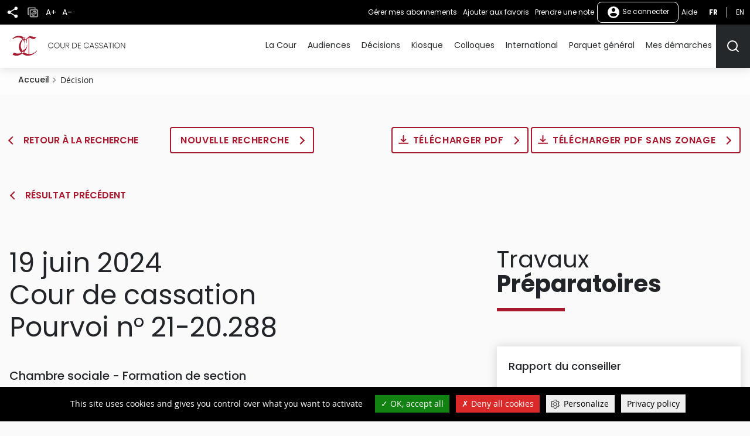

--- FILE ---
content_type: text/html; charset=UTF-8
request_url: https://www.courdecassation.fr/decision/66728103f7ab5c00087309e5?search_api_fulltext=&date_du=&date_au=&judilibre_juridiction=cc&judilibre_chambre%5B0%5D=soc&judilibre_publication%5B0%5D=b&op=Rechercher%20sur%20judilibre&previousdecisionpage=0&previousdecisioni=
body_size: 18902
content:
<!DOCTYPE html>
<html lang="fr" dir="ltr" prefix="og: https://ogp.me/ns#">
  <head>
    <meta charset="utf-8" />
<script src="https://files.queue-fair.net/queue-fair-adapter.js" data-queue-fair-client="judilibre2023"></script>
<script>var _paq = _paq || [];(function(){var u=(("https:" == document.location.protocol) ? "https://stat.courdecassation.fr/" : "http://stat.courdecassation.fr/");_paq.push(["setSiteId", "1"]);_paq.push(["setTrackerUrl", u+"matomo.php"]);_paq.push(["setDoNotTrack", 1]);_paq.push(["setCookieDomain", ".www.courdecassation.fr"]);if (!window.matomo_search_results_active) {_paq.push(["trackPageView"]);}_paq.push(["setIgnoreClasses", ["no-tracking","colorbox"]]);_paq.push(["enableLinkTracking"]);var d=document,g=d.createElement("script"),s=d.getElementsByTagName("script")[0];g.type="text/javascript";g.defer=true;g.async=true;g.src=u+"matomo.js";s.parentNode.insertBefore(g,s);})();</script>
<link rel="canonical" href="http://www.courdecassation.fr/decision/66728103f7ab5c00087309e5" />
<meta name="MobileOptimized" content="width" />
<meta name="HandheldFriendly" content="true" />
<meta name="viewport" content="width=device-width, initial-scale=1.0" />
<link rel="icon" href="/themes/custom/ccass/favicon.ico" type="image/vnd.microsoft.icon" />

    <title>Pourvoi n°21-20.288 | Cour de cassation</title>
    <link rel="stylesheet" media="all" href="/libraries/slick/slick/slick.css?t97g6c" />
<link rel="stylesheet" media="all" href="/core/themes/stable9/css/system/components/ajax-progress.module.css?t97g6c" />
<link rel="stylesheet" media="all" href="/core/themes/stable9/css/system/components/align.module.css?t97g6c" />
<link rel="stylesheet" media="all" href="/core/themes/stable9/css/system/components/autocomplete-loading.module.css?t97g6c" />
<link rel="stylesheet" media="all" href="/core/themes/stable9/css/system/components/fieldgroup.module.css?t97g6c" />
<link rel="stylesheet" media="all" href="/core/themes/stable9/css/system/components/container-inline.module.css?t97g6c" />
<link rel="stylesheet" media="all" href="/core/themes/stable9/css/system/components/clearfix.module.css?t97g6c" />
<link rel="stylesheet" media="all" href="/core/themes/stable9/css/system/components/details.module.css?t97g6c" />
<link rel="stylesheet" media="all" href="/core/themes/stable9/css/system/components/hidden.module.css?t97g6c" />
<link rel="stylesheet" media="all" href="/core/themes/stable9/css/system/components/item-list.module.css?t97g6c" />
<link rel="stylesheet" media="all" href="/core/themes/stable9/css/system/components/js.module.css?t97g6c" />
<link rel="stylesheet" media="all" href="/core/themes/stable9/css/system/components/nowrap.module.css?t97g6c" />
<link rel="stylesheet" media="all" href="/core/themes/stable9/css/system/components/position-container.module.css?t97g6c" />
<link rel="stylesheet" media="all" href="/core/themes/stable9/css/system/components/progress.module.css?t97g6c" />
<link rel="stylesheet" media="all" href="/core/themes/stable9/css/system/components/reset-appearance.module.css?t97g6c" />
<link rel="stylesheet" media="all" href="/core/themes/stable9/css/system/components/resize.module.css?t97g6c" />
<link rel="stylesheet" media="all" href="/core/themes/stable9/css/system/components/sticky-header.module.css?t97g6c" />
<link rel="stylesheet" media="all" href="/core/themes/stable9/css/system/components/system-status-counter.css?t97g6c" />
<link rel="stylesheet" media="all" href="/core/themes/stable9/css/system/components/system-status-report-counters.css?t97g6c" />
<link rel="stylesheet" media="all" href="/core/themes/stable9/css/system/components/system-status-report-general-info.css?t97g6c" />
<link rel="stylesheet" media="all" href="/core/themes/stable9/css/system/components/tabledrag.module.css?t97g6c" />
<link rel="stylesheet" media="all" href="/core/themes/stable9/css/system/components/tablesort.module.css?t97g6c" />
<link rel="stylesheet" media="all" href="/core/themes/stable9/css/system/components/tree-child.module.css?t97g6c" />
<link rel="stylesheet" media="all" href="/libraries/tarteaucitron/css/tarteaucitron.css?t97g6c" />
<link rel="stylesheet" media="all" href="/modules/custom/ds_tarteaucitron/css/ds_tarteaucitron.css?t97g6c" />
<link rel="stylesheet" media="all" href="/libraries/shariff/shariff.min.css?t97g6c" />
<link rel="stylesheet" media="all" href="//cdnjs.cloudflare.com/ajax/libs/font-awesome/6.6.0/css/all.min.css" />
<link rel="stylesheet" media="all" href="/modules/contrib/social_media_links/css/social_media_links.theme.css?t97g6c" />
<link rel="stylesheet" media="all" href="/modules/contrib/extlink/extlink.css?t97g6c" />
<link rel="stylesheet" media="all" href="/themes/custom/ccass/css/knacss.css?t97g6c" />
<link rel="stylesheet" media="all" href="/themes/custom/ccass/css/base.css?t97g6c" />
<link rel="stylesheet" media="all" href="/themes/custom/ccass/css/layout.css?t97g6c" />
<link rel="stylesheet" media="all" href="/themes/custom/ccass/css/components.css?t97g6c" />
<link rel="stylesheet" media="all" href="/themes/custom/ccass/css/theme.css?t97g6c" />
<link rel="stylesheet" media="print" href="/themes/custom/ccass/css/print.css?t97g6c" />

    <script type="application/json" data-drupal-selector="drupal-settings-json">{"path":{"baseUrl":"\/","pathPrefix":"","currentPath":"decision\/66728103f7ab5c00087309e5","currentPathIsAdmin":false,"isFront":false,"currentLanguage":"fr","currentQuery":{"date_au":"","date_du":"","judilibre_chambre":["soc"],"judilibre_juridiction":"cc","judilibre_publication":["b"],"op":"Rechercher sur judilibre","previousdecisioni":"","previousdecisionpage":"0","search_api_fulltext":""}},"pluralDelimiter":"\u0003","suppressDeprecationErrors":true,"ajaxPageState":{"libraries":"[base64]","theme":"ccass","theme_token":null},"ajaxTrustedUrl":{"form_action_p_pvdeGsVG5zNF_XLGPTvYSKCf43t8qZYSwcfZl2uzM":true},"ds_tarteaucitron":{"custom_text":["alertSmall::Gestion des cookies"],"readmoreLink":"a-propos","privacyUrl":"politique-de-confidentialite ","job_list":["video_embed_dailymotion","video_embed_youtube","video_embed_vimeo","twitterwidgetsapi","url_embed_extender"]},"matomo":{"disableCookies":false,"trackMailto":true},"data":{"extlink":{"extTarget":true,"extTargetNoOverride":false,"extNofollow":false,"extNoreferrer":true,"extFollowNoOverride":false,"extClass":"ext","extLabel":"(le lien est externe)","extImgClass":true,"extSubdomains":false,"extExclude":"","extInclude":"","extCssExclude":"","extCssExplicit":"","extAlert":false,"extAlertText":"Ce lien vous dirige vers un site externe. Nous ne sommes pas responsables de son contenu.","mailtoClass":"mailto","mailtoLabel":"Le lien envoie un e-mail","extUseFontAwesome":false,"extIconPlacement":"append","extFaLinkClasses":"fa fa-external-link","extFaMailtoClasses":"fa fa-envelope-o","whitelistedDomains":[]}},"currentUserAccountName":"","activeTheme":"ccass","currentUser":"Anonyme","ds_ckeditor5":{"iconList":{"":"Aucune"},"colors":[]},"user":{"uid":0,"permissionsHash":"897994aeb7d30d4a2ea555c13a0a3a4387a4bffd3997f39c1f48357108297030"}}</script>
<script src="/core/assets/vendor/jquery/jquery.min.js?v=3.7.1"></script>
<script src="/core/assets/vendor/once/once.min.js?v=1.0.1"></script>
<script src="/files/languages/fr_QSCc3cn1MLSPTAUScBCSa0X3Kn4LPpknJBD_FjzQyO4.js?t97g6c"></script>
<script src="/core/misc/drupalSettingsLoader.js?v=10.2.3"></script>
<script src="/core/misc/drupal.js?v=10.2.3"></script>
<script src="/core/misc/drupal.init.js?v=10.2.3"></script>
<script src="/modules/custom/ds_tarteaucitron/js/load.js?t97g6c"></script>
<script src="/libraries/tarteaucitron/tarteaucitron.js?t97g6c"></script>
<script src="/modules/custom/ds_tarteaucitron/js/ds_tarteaucitron.js?t97g6c"></script>
<script src="/modules/custom/espace_personnel/js/quickActions.js?t97g6c"></script>

  </head>
  <body class="page-decision-66728103f7ab5c00087309e5 section-decision path-decision">
        <nav role="navigation" aria-label="Liens d'accès rapide" id="skip-links" class="focusable">
      <ul>
        <li>
          <a href="#main-content" class="visually-hidden focusable skip-link">
            Aller au contenu principal
          </a>
        </li>
      </ul>
    </nav>
    
      <div class="dialog-off-canvas-main-canvas" data-off-canvas-main-canvas>
    <div class="page" id="HautDePage">
  


<header role="banner">
      
  <div class="region region-header layout">
    <div id="block-ccass-branding" class="block block-system-branding-block">
	
		
	            <p class="site-name">
          <a href="/" rel="home" title="Cour de cassation (retour à l'accueil)">
                            <img src="/themes/custom/ccass/logo.svg" alt="" />
                          <span class="offset">Cour de cassation</span>
              </a>
          </p>
        
</div>

  </div>

    <div class="mobile-fixed-bottom flex justify-between">
          
  <div class="region region-header-top flex align-items-center">
    <button aria-labelledby="shareButtonTitle" class="share-button" type="button" title="Partager" aria-expanded="false" aria-controls="block-shariffsharebuttons">
      <svg xmlns="http://www.w3.org/2000/svg" viewbox="0 0 24 24">
        <title id="shareButtonTitle">Partager</title>
        <path fill="#25282a" d="M18 16.08a2.912 2.912 0 00-1.96.77L8.91 12.7A3.274 3.274 0 009 12a3.274 3.274 0 00-.09-.7l7.05-4.11A2.993 2.993 0 1015 5a3.274 3.274 0 00.09.7L8.04 9.81a3 3 0 100 4.38l7.12 4.16a2.821 2.821 0 00-.08.65A2.92 2.92 0 1018 16.08z"/>
      </svg>
    </button>
        <div id="block-shariffsharebuttons" class="block block-shariff-block">
	
		
			<div class="shariff"   data-services="[&quot;twitter&quot;,&quot;facebook&quot;,&quot;linkedin&quot;,&quot;mail&quot;]" data-theme="colored" data-css="min" data-button-style="icon" data-orientation="horizontal" data-mail-url="mailto:" data-info-display="self" data-lang="fr">
    
        
</div>

	</div>

    <button class="copy-button" type="button" title="Copier">
      <img src="/themes/custom/ccass/images/icone_copie.png" alt="Icône copier"/>
    </button>
    <button aria-labelledby="accountMenuTitle" class="account-menu-button" type="button" aria-expanded="false" aria-controls="menu-user-mobile">
      <svg xmlns="http://www.w3.org/2000/svg" viewbox="0 0 24 24" aria-labelledby="accountMenuTitle" class="account-mobile-icon">
        <title id="accountMenuTitle">User menu</title>
        <path fill="#fff" d="M12 2a10 10 0 1010 10A10 10 0 0012 2zm0 3a3 3 0 11-3 3 3 3 0 013-3zm0 14.2a7.2 7.2 0 01-6-3.22c.03-1.99 4-3.08 6-3.08s5.97 1.09 6 3.08a7.2 7.2 0 01-6 3.22z"/>
      </svg>
    </button>
    <div class="blackbar-content" id="menu-user-mobile">
      <div id="block-boutonsredimensionnement" class="block--block-content--basic block block-block-content3a457dca-71c5-4bb7-89b1-0909a99b2e1c">
	
		
			

            <div class="field field--name-body field--type-text-with-summary field--label-hidden"><ul>
	<li><button type="button" id="plustext" title="Agrandir le texte">A+</button></li>
	<li><button type="button" id="minustext" title="Réduire le texte">A-</button></li>
</ul>
</div>
      
	</div>
<div id="block-actionsutilisateursblackbar" class="block--block-content--basic block block-block-content6ca505d5-89b5-429e-bcf2-4c23cf7dbef5">
	
		
			

            <div class="field field--name-body field--type-text-with-summary field--label-hidden"><ul class="quick-actions">
	<li><a href="/user#block-mesalertes" role="button" title="Gérer mes abonnements">Gérer mes abonnements</a></li>
</ul>
</div>
      
	</div>

<div aria-label="Menu non connecté"  id="block-menunonconnecte" class="block block-menu navigation menu--menu-non-connecte">
    
        
              <ul class="menu">
                            <li class="menu-item menu-item--level-0">
          <a href="/user/login" class="usermenu-button">
            <svg xmlns="http://www.w3.org/2000/svg" width="24" height="24" viewBox="0 0 24 24" aria-hidden="true" class="usermenubutton-icon">
              <path fill="none" d="M0 0h24v24H0z"/>
              <path fill="#fff" d="M12 2a10 10 0 1 0 10 10A10 10 0 0 0 12 2zm0 3a3 3 0 1 1-3 3 3 3 0 0 1 3-3zm0 14.2a7.2 7.2 0 0 1-6-3.22c.03-1.99 4-3.08 6-3.08s5.97 1.09 6 3.08a7.2 7.2 0 0 1-6 3.22z"/>
            </svg>
            Se connecter
          </a>
                                </li>
        </ul>
  



  </div>
<div id="block-lienaide" class="block--block-content--basic block block-block-contentba117b13-ec30-453b-94c3-2e99925ee111">
	
		
			

            <div class="field field--name-body field--type-text-with-summary field--label-hidden"><p><a href="/tutoriels">Aide</a></p></div>
      
	</div>
<div class="language-switcher-language-url text-uppercase" id="block-selecteurdelangue">
  
    
      <ul class="links"><li hreflang="fr" data-drupal-link-query="{&quot;date_au&quot;:&quot;&quot;,&quot;date_du&quot;:&quot;&quot;,&quot;judilibre_chambre&quot;:[&quot;soc&quot;],&quot;judilibre_juridiction&quot;:&quot;cc&quot;,&quot;judilibre_publication&quot;:[&quot;b&quot;],&quot;op&quot;:&quot;Rechercher sur judilibre&quot;,&quot;previousdecisioni&quot;:&quot;&quot;,&quot;previousdecisionpage&quot;:&quot;0&quot;,&quot;search_api_fulltext&quot;:&quot;&quot;}" data-drupal-link-system-path="decision/66728103f7ab5c00087309e5" class="is-active"><a href="/decision/66728103f7ab5c00087309e5?date_au=&amp;date_du=&amp;judilibre_chambre%5B0%5D=soc&amp;judilibre_juridiction=cc&amp;judilibre_publication%5B0%5D=b&amp;op=Rechercher%20sur%20judilibre&amp;previousdecisioni=&amp;previousdecisionpage=0&amp;search_api_fulltext=" title="Français - Version actuelle du site" class="language-link is-active" hreflang="fr" data-drupal-link-query="{&quot;date_au&quot;:&quot;&quot;,&quot;date_du&quot;:&quot;&quot;,&quot;judilibre_chambre&quot;:[&quot;soc&quot;],&quot;judilibre_juridiction&quot;:&quot;cc&quot;,&quot;judilibre_publication&quot;:[&quot;b&quot;],&quot;op&quot;:&quot;Rechercher sur judilibre&quot;,&quot;previousdecisioni&quot;:&quot;&quot;,&quot;previousdecisionpage&quot;:&quot;0&quot;,&quot;search_api_fulltext&quot;:&quot;&quot;}" data-drupal-link-system-path="decision/66728103f7ab5c00087309e5">fr</a></li><li hreflang="en" data-drupal-link-query="{&quot;date_au&quot;:&quot;&quot;,&quot;date_du&quot;:&quot;&quot;,&quot;judilibre_chambre&quot;:[&quot;soc&quot;],&quot;judilibre_juridiction&quot;:&quot;cc&quot;,&quot;judilibre_publication&quot;:[&quot;b&quot;],&quot;op&quot;:&quot;Rechercher sur judilibre&quot;,&quot;previousdecisioni&quot;:&quot;&quot;,&quot;previousdecisionpage&quot;:&quot;0&quot;,&quot;search_api_fulltext&quot;:&quot;&quot;}" data-drupal-link-system-path="decision/66728103f7ab5c00087309e5"><a href="/en/decision/66728103f7ab5c00087309e5?date_au=&amp;date_du=&amp;judilibre_chambre%5B0%5D=soc&amp;judilibre_juridiction=cc&amp;judilibre_publication%5B0%5D=b&amp;op=Rechercher%20sur%20judilibre&amp;previousdecisioni=&amp;previousdecisionpage=0&amp;search_api_fulltext=" title="English" class="language-link" hreflang="en" data-drupal-link-query="{&quot;date_au&quot;:&quot;&quot;,&quot;date_du&quot;:&quot;&quot;,&quot;judilibre_chambre&quot;:[&quot;soc&quot;],&quot;judilibre_juridiction&quot;:&quot;cc&quot;,&quot;judilibre_publication&quot;:[&quot;b&quot;],&quot;op&quot;:&quot;Rechercher sur judilibre&quot;,&quot;previousdecisioni&quot;:&quot;&quot;,&quot;previousdecisionpage&quot;:&quot;0&quot;,&quot;search_api_fulltext&quot;:&quot;&quot;}" data-drupal-link-system-path="decision/66728103f7ab5c00087309e5">en</a></li></ul>
  </div>

    </div>
  </div>

    
          

  <div class="region region-navigation flex align-items-center">
    <div id="large_search_input" class="search-bar-header">
      <form action="/recherche" method="get" class="search-bar-header--form form-full">
        <label for="menu-search-bar" class="visually-hidden">Rechercher</label>
        <input id="menu-search-bar" type="text" placeholder="Rechercher" name="search_api_fulltext" class="">
        <input id="large_search_input--loupe" type="submit" class="btn--search" value="lancer la recherche">
        <button id="large_search_input--croix" class="btn--cross" type="button">
          <img src="/themes/custom/ccass/images/croix-rouge.png" alt="Fermer la recherche">
        </button>
      </form>
    </div>
    <button aria-controls="block-ccass-main-menu" aria-expanded="true" aria-label="Menu" class="nav-button nav-button--portail item-last" role="button" type="button">
      <span class="button-text visually-hidden">Menu</span>
      <span class="top-bar"></span>
      <span class="middle-bar"></span>
      <span class="bottom-bar"></span>
    </button>
    <div id="block-lienverslesactualitesbarredenavigationmobile" class="block--block-content--basic block block-block-contentbf0391ac-ca00-4290-b335-c09ffc324f09">
	
		
			

            <div class="field field--name-body field--type-text-with-summary field--label-hidden"><p><a href="/toutes-les-actualites"><img alt="Toutes les actualités" src="/themes/custom/ccass/images/actualites.png"></a></p></div>
      
	</div>
<div id="block-lienverslagendabarredenavigationmobile" class="block--block-content--basic block block-block-content2146a0fb-312e-4025-b6dc-fb5230bcf2a3">
	
		
			

            <div class="field field--name-body field--type-text-with-summary field--label-hidden"><p><a href="/agenda-evenementiel"><img alt="Agenda" src="/themes/custom/ccass/images/agenda.png"></a></p></div>
      
	</div>
<div id="block-boutonrechercherheader" class="block--block-content--basic block block-block-content42569d6a-ad3e-469e-a46f-d0f99ca82723">
	
		
			

            <div class="field field--name-body field--type-text-with-summary field--label-hidden"><p><button aria-controls="large_search_input" aria-label="Rechercher" title="Rechercher" type="button"><svg aria-hidden="true" height="24" id="icon_search" width="24"><defs>
<style type="text/css">.cls-1{fill:none;stroke:#25282a;stroke-linecap:round;stroke-linejoin:round;stroke-width:2px}
</style>
</defs><path class="cls-1" d="M11 19a8 8 0 10-8-8 8 8 0 008 8z" id="Tracé_499" /><path class="cls-1" d="M21 21l-4.35-4.35" id="Tracé_500" /></svg><span class="sr-only">Rechercher</span></button></p>
</div>
      
	</div>
<div id="block-boutonrechercherheadermobile" class="block--block-content--basic block block-block-content9ce352ed-2d13-4e48-90fa-0630794107be">
	
		
			

            <div class="field field--name-body field--type-text-with-summary field--label-hidden"><p><a href="/recherche-judilibre"><img alt="Rechercher" src="/themes/custom/ccass/images/search.png"></a></p></div>
      
	</div>

<nav role="navigation" aria-label="Menu principal"  id="block-ccass-main-menu" class="block block-menu navigation menu--main">
    
        
        
    <ul data-region="navigation" class="menu menu--level-0">
      
                      <li class="menu-item menu-item--expanded menu-item--level-0">
          <a href="/la-cour-de-cassation" data-drupal-link-system-path="node/3059">La Cour</a>
                                
        
              <button class="menu--sub-level" type="button" aria-controls="sous-menu-253" aria-expanded="false">
      <span class="visually-hidden">Afficher le niveau suivant</span>
      <span class="chevron chevron--right"></span>
    </button>

    <div class="menu_link_content menu-link-contentmain view-mode-default menu-dropdown menu-dropdown-0 menu-type-default" id="sous-menu-253">
            <button class="menu--back-level" type="button" aria-controls="sous-menu-253" aria-expanded="false">
        <span class="chevron chevron--left"></span>
                  Retour au menu
              </button>
      <p class="item-parent-name">
        La Cour
      </p>
        
  <ul class="menu menu-level-1">
            

      <li class="menu-item menu-item--expanded">
        <h2>          <a href="/la-cour" data-drupal-link-system-path="node/34">Présentation</a>
        </h2>                          
        
              <button class="menu--sub-level" type="button" aria-controls="sous-menu-126" aria-expanded="false">
      <span class="visually-hidden">Afficher le niveau suivant</span>
      <span class="chevron chevron--right"></span>
    </button>

    <div class="menu_link_content menu-link-contentmain view-mode-default menu-dropdown menu-dropdown-1 menu-type-default" id="sous-menu-126">
            <button class="menu--back-level" type="button" aria-controls="sous-menu-126" aria-expanded="false">
        <span class="chevron chevron--left"></span>
                  La Cour
              </button>
      <p class="item-parent-name">
        Présentation
      </p>
        
  <ul class="menu menu-level-2">
            

      <li class="menu-item">
                  <a href="/la-cour/les-missions-de-la-cour-de-cassation" data-drupal-link-system-path="node/2348">Missions</a>
                                  
        
        
    


              </li>
                

      <li class="menu-item">
                  <a href="/la-cour/lorganisation-de-la-cour-de-cassation" data-drupal-link-system-path="node/2521">Organisation</a>
                                  
        
        
    


              </li>
                

      <li class="menu-item">
                  <a href="/la-cour/les-procedures-devant-la-cour-de-cassation" data-drupal-link-system-path="node/2876">Procédures</a>
                                  
        
        
    


              </li>
                

      <li class="menu-item">
                  <a href="/la-cour/lexique" data-drupal-link-system-path="node/2452">Lexique</a>
                                  
        
        
    


              </li>
        </ul>



    
    </div>
  


              </li>
                

      <li class="menu-item menu-item--expanded">
        <h2>          <a href="/la-cour-de-cassation/reperes" data-drupal-link-system-path="node/2926">Repères</a>
        </h2>                          
        
              <button class="menu--sub-level" type="button" aria-controls="sous-menu-177" aria-expanded="false">
      <span class="visually-hidden">Afficher le niveau suivant</span>
      <span class="chevron chevron--right"></span>
    </button>

    <div class="menu_link_content menu-link-contentmain view-mode-default menu-dropdown menu-dropdown-1 menu-type-default" id="sous-menu-177">
            <button class="menu--back-level" type="button" aria-controls="sous-menu-177" aria-expanded="false">
        <span class="chevron chevron--left"></span>
                  La Cour
              </button>
      <p class="item-parent-name">
        Repères
      </p>
        
  <ul class="menu menu-level-2">
            

      <li class="menu-item">
                  <a href="/la-cour-de-cassation/reperes/audience-solennelle-de-debut-dannee-judiciaire-2026" data-drupal-link-system-path="node/2918">Rentrée 2026</a>
                                  
        
        
    


              </li>
                

      <li class="menu-item">
                  <a href="/toutes-les-actualites/2025/07/15/bilan-de-lannee-2024" data-drupal-link-system-path="node/142360">Bilan 2024</a>
                                  
        
        
    


              </li>
                

      <li class="menu-item">
                  <a href="/la-cour-de-cassation/reperes/les-membres-de-la-cour-de-cassation-0" data-drupal-link-system-path="node/10938">Membres</a>
                                  
        
        
    


              </li>
                

      <li class="menu-item menu-item--collapsed">
                  <a href="/la-cour-de-cassation/reperes/deontologie-et-discipline" data-drupal-link-system-path="node/2211">Déontologie &amp; discipline</a>
                                  
        
        
    


              </li>
        </ul>



    
    </div>
  


              </li>
                

      <li class="menu-item menu-item--expanded">
        <h2>          <a href="/actualites" data-drupal-link-system-path="node/2934">Actualités</a>
        </h2>                          
        
              <button class="menu--sub-level" type="button" aria-controls="sous-menu-182" aria-expanded="false">
      <span class="visually-hidden">Afficher le niveau suivant</span>
      <span class="chevron chevron--right"></span>
    </button>

    <div class="menu_link_content menu-link-contentmain view-mode-default menu-dropdown menu-dropdown-1 menu-type-default" id="sous-menu-182">
            <button class="menu--back-level" type="button" aria-controls="sous-menu-182" aria-expanded="false">
        <span class="chevron chevron--left"></span>
                  La Cour
              </button>
      <p class="item-parent-name">
        Actualités
      </p>
        
  <ul class="menu menu-level-2">
            

      <li class="menu-item">
                  <a href="/toutes-les-actualites" data-drupal-link-system-path="toutes-les-actualites">Fil d&#039;actualité</a>
                                  
        
        
    


              </li>
                

      <li class="menu-item">
                  <a href="/toutes-les-actualites?date_du=&amp;date_au=&amp;thematique%5B0%5D=1363&amp;items_per_page=10&amp;sort_bef_combine=created_DESC" data-drupal-link-query="{&quot;date_au&quot;:&quot;&quot;,&quot;date_du&quot;:&quot;&quot;,&quot;items_per_page&quot;:&quot;10&quot;,&quot;sort_bef_combine&quot;:&quot;created_DESC&quot;,&quot;thematique&quot;:[&quot;1363&quot;]}" data-drupal-link-system-path="toutes-les-actualites">Communiqués</a>
                                  
        
        
    


              </li>
                

      <li class="menu-item">
                  <a href="/agenda-evenementiel" data-drupal-link-system-path="agenda-evenementiel">Agenda</a>
                                  
        
        
    


              </li>
                

      <li class="menu-item">
                  <a href="/actualites/discours-et-entretiens-presse" data-drupal-link-system-path="node/2976">Discours &amp; interviews</a>
                                  
        
        
    


              </li>
        </ul>



    
    </div>
  


              </li>
                

      <li class="menu-item menu-item--expanded">
        <h2>          <a href="/demain" data-drupal-link-system-path="node/2925">Demain</a>
        </h2>                          
        
              <button class="menu--sub-level" type="button" aria-controls="sous-menu-176" aria-expanded="false">
      <span class="visually-hidden">Afficher le niveau suivant</span>
      <span class="chevron chevron--right"></span>
    </button>

    <div class="menu_link_content menu-link-contentmain view-mode-default menu-dropdown menu-dropdown-1 menu-type-default" id="sous-menu-176">
            <button class="menu--back-level" type="button" aria-controls="sous-menu-176" aria-expanded="false">
        <span class="chevron chevron--left"></span>
                  La Cour
              </button>
      <p class="item-parent-name">
        Demain
      </p>
        
  <ul class="menu menu-level-2">
            

      <li class="menu-item">
                  <a href="/la-cour-de-cassation/demain/cour-de-cassation-2030" data-drupal-link-system-path="node/1338">2030</a>
                                  
        
        
    


              </li>
                

      <li class="menu-item">
                  <a href="/demain/travaux-de-reforme" data-drupal-link-system-path="node/118">Réformes</a>
                                  
        
        
    


              </li>
                

      <li class="menu-item">
                  <a href="/la-cour-de-cassation/demain/observatoire-des-litiges-judiciaires" data-drupal-link-system-path="node/18432">OLJ</a>
                                  
        
        
    


              </li>
                

      <li class="menu-item menu-item--collapsed">
                  <a href="/la-cour-de-cassation/demain/lopen-data-des-decisions-judiciaires" data-drupal-link-system-path="node/1937">Open data</a>
                                  
        
        
    


              </li>
        </ul>



    
    </div>
  


              </li>
                

      <li class="menu-item menu-item--expanded">
        <h2>          <a href="/ensemble" data-drupal-link-system-path="node/2922">Ensemble</a>
        </h2>                          
        
              <button class="menu--sub-level" type="button" aria-controls="sous-menu-173" aria-expanded="false">
      <span class="visually-hidden">Afficher le niveau suivant</span>
      <span class="chevron chevron--right"></span>
    </button>

    <div class="menu_link_content menu-link-contentmain view-mode-default menu-dropdown menu-dropdown-1 menu-type-default" id="sous-menu-173">
            <button class="menu--back-level" type="button" aria-controls="sous-menu-173" aria-expanded="false">
        <span class="chevron chevron--left"></span>
                  La Cour
              </button>
      <p class="item-parent-name">
        Ensemble
      </p>
        
  <ul class="menu menu-level-2">
            

      <li class="menu-item">
                  <a href="/toutes-les-actualites?date_du=&amp;date_au=&amp;thematique%5B0%5D=1368&amp;items_per_page=10&amp;sort_bef_combine=created_DESC" data-drupal-link-query="{&quot;date_au&quot;:&quot;&quot;,&quot;date_du&quot;:&quot;&quot;,&quot;items_per_page&quot;:&quot;10&quot;,&quot;sort_bef_combine&quot;:&quot;created_DESC&quot;,&quot;thematique&quot;:[&quot;1368&quot;]}" data-drupal-link-system-path="toutes-les-actualites">Juridictions</a>
                                  
        
        
    


              </li>
                

      <li class="menu-item">
                  <a href="/la-cour-de-cassation/reperes/deontologie-et-discipline/conseil-consultatif-conjoint-de-deontologie" data-drupal-link-system-path="node/2215">Magistrats &amp; avocats</a>
                                  
        
        
    


              </li>
                

      <li class="menu-item">
                  <a href="/la-cour-de-cassation/ensemble/relations-institutionnelles" data-drupal-link-system-path="node/2923">Institutions</a>
                                  
        
        
    


              </li>
                

      <li class="menu-item">
                  <a href="/la-cour/relations-enm-universite" data-drupal-link-system-path="node/46">Écoles &amp; universités</a>
                                  
        
        
    


              </li>
        </ul>



    
    </div>
  


              </li>
                

      <li class="menu-item menu-item--expanded">
        <h2>          <a href="/culture" data-drupal-link-system-path="node/2928">Culture</a>
        </h2>                          
        
              <button class="menu--sub-level" type="button" aria-controls="sous-menu-179" aria-expanded="false">
      <span class="visually-hidden">Afficher le niveau suivant</span>
      <span class="chevron chevron--right"></span>
    </button>

    <div class="menu_link_content menu-link-contentmain view-mode-default menu-dropdown menu-dropdown-1 menu-type-default" id="sous-menu-179">
            <button class="menu--back-level" type="button" aria-controls="sous-menu-179" aria-expanded="false">
        <span class="chevron chevron--left"></span>
                  La Cour
              </button>
      <p class="item-parent-name">
        Culture
      </p>
        
  <ul class="menu menu-level-2">
            

      <li class="menu-item menu-item--collapsed">
                  <a href="/la-cour-de-cassation/culture/actualites-culturelles" data-drupal-link-system-path="node/24026">Actualités</a>
                                  
        
        
    


              </li>
                

      <li class="menu-item">
                  <a href="/la-cour-de-cassation/culture/visite-virtuelle-de-la-cour-de-cassation" data-drupal-link-system-path="node/3172">Suivez le guide</a>
                                  
        
        
    


              </li>
                

      <li class="menu-item">
                  <a href="/la-cour-de-cassation/culture/bibliotheque" data-drupal-link-system-path="node/2935">Bibliothèque</a>
                                  
        
        
    


              </li>
        </ul>



    
    </div>
  


              </li>
        </ul>



    
    </div>
  


                  </li>
                      <li class="menu-item menu-item--expanded menu-item--level-0">
          <a href="/audiences-de-la-cour-de-cassation" data-drupal-link-system-path="node/15308">Audiences</a>
                                
        
              <button class="menu--sub-level" type="button" aria-controls="sous-menu-324" aria-expanded="false">
      <span class="visually-hidden">Afficher le niveau suivant</span>
      <span class="chevron chevron--right"></span>
    </button>

    <div class="menu_link_content menu-link-contentmain view-mode-default menu-dropdown menu-dropdown-0 menu-type-default" id="sous-menu-324">
            <button class="menu--back-level" type="button" aria-controls="sous-menu-324" aria-expanded="false">
        <span class="chevron chevron--left"></span>
                  Retour au menu
              </button>
      <p class="item-parent-name">
        Audiences
      </p>
        
  <ul class="menu menu-level-1">
            

      <li class="menu-item">
        <h2>          <a href="/agenda-des-audiences" data-drupal-link-system-path="agenda-des-audiences">Agenda</a>
        </h2>                          
        
        
    


              </li>
                

      <li class="menu-item">
        <h2>          <a href="/toutes-les-actualites?date_du=&amp;date_au=&amp;thematique%5B0%5D=1363&amp;items_per_page=10&amp;sort_bef_combine=created_DESC" data-drupal-link-query="{&quot;date_au&quot;:&quot;&quot;,&quot;date_du&quot;:&quot;&quot;,&quot;items_per_page&quot;:&quot;10&quot;,&quot;sort_bef_combine&quot;:&quot;created_DESC&quot;,&quot;thematique&quot;:[&quot;1363&quot;]}" data-drupal-link-system-path="toutes-les-actualites">Communiqués</a>
        </h2>                          
        
        
    


              </li>
                

      <li class="menu-item">
        <h2>          <a href="/audiences-de-la-cour-de-cassation/audiences-filmees" data-drupal-link-system-path="node/15307">Audiences filmées</a>
        </h2>                          
        
        
    


              </li>
        </ul>



    
    </div>
  


                  </li>
                      <li class="menu-item menu-item--expanded menu-item--level-0">
          <a href="/acces-rapide-judilibre" data-drupal-link-system-path="acces-rapide-judilibre">Décisions</a>
                                
        
              <button class="menu--sub-level" type="button" aria-controls="sous-menu-56" aria-expanded="false">
      <span class="visually-hidden">Afficher le niveau suivant</span>
      <span class="chevron chevron--right"></span>
    </button>

    <div class="menu_link_content menu-link-contentmain view-mode-default menu-dropdown menu-dropdown-0 menu-type-default" id="sous-menu-56">
            <button class="menu--back-level" type="button" aria-controls="sous-menu-56" aria-expanded="false">
        <span class="chevron chevron--left"></span>
                  Retour au menu
              </button>
      <p class="item-parent-name">
        Décisions
      </p>
        
  <ul class="menu menu-level-1">
            

      <li class="menu-item menu-item--expanded">
        <h2>          <a href="/acces-rapide-judilibre" data-drupal-link-system-path="acces-rapide-judilibre">Recherche</a>
        </h2>                          
        
              <button class="menu--sub-level" type="button" aria-controls="sous-menu-90" aria-expanded="false">
      <span class="visually-hidden">Afficher le niveau suivant</span>
      <span class="chevron chevron--right"></span>
    </button>

    <div class="menu_link_content menu-link-contentmain view-mode-default menu-dropdown menu-dropdown-1 menu-type-default" id="sous-menu-90">
            <button class="menu--back-level" type="button" aria-controls="sous-menu-90" aria-expanded="false">
        <span class="chevron chevron--left"></span>
                  Décisions
              </button>
      <p class="item-parent-name">
        Recherche
      </p>
        
  <ul class="menu menu-level-2">
            

      <li class="menu-item">
                  <a href="/acces-rapide-judilibre/open-data-et-api" data-drupal-link-system-path="node/3207">Open data et API</a>
                                  
        
        
    


              </li>
        </ul>



    
    </div>
  


              </li>
                

      <li class="menu-item menu-item--expanded">
        <h2>          <a href="/toutes-les-actualites?date_du=&amp;date_au=&amp;thematique%5B0%5D=1363&amp;items_per_page=10&amp;sort_bef_combine=created_DESC" data-drupal-link-query="{&quot;date_au&quot;:&quot;&quot;,&quot;date_du&quot;:&quot;&quot;,&quot;items_per_page&quot;:&quot;10&quot;,&quot;sort_bef_combine&quot;:&quot;created_DESC&quot;,&quot;thematique&quot;:[&quot;1363&quot;]}" data-drupal-link-system-path="toutes-les-actualites">Communiqués</a>
        </h2>                          
        
              <button class="menu--sub-level" type="button" aria-controls="sous-menu-212" aria-expanded="false">
      <span class="visually-hidden">Afficher le niveau suivant</span>
      <span class="chevron chevron--right"></span>
    </button>

    <div class="menu_link_content menu-link-contentmain view-mode-default menu-dropdown menu-dropdown-1 menu-type-default" id="sous-menu-212">
            <button class="menu--back-level" type="button" aria-controls="sous-menu-212" aria-expanded="false">
        <span class="chevron chevron--left"></span>
                  Décisions
              </button>
      <p class="item-parent-name">
        Communiqués
      </p>
        
  <ul class="menu menu-level-2">
            

      <li class="menu-item">
                  <a href="/toutes-les-actualites/comprendre-une-decision-de-la-cour" data-drupal-link-system-path="node/298">Comprendre</a>
                                  
        
        
    


              </li>
        </ul>



    
    </div>
  


              </li>
                

      <li class="menu-item">
        <h2>          <a href="/acces-rapide-judilibre/ordonnances-1009-1" data-drupal-link-system-path="node/3404">Ordonnances 1009-1</a>
        </h2>                          
        
        
    


              </li>
                

      <li class="menu-item">
        <h2>          <a href="/acces-rapide-judilibre/questions-en-cours" data-drupal-link-system-path="node/3208">Questions en cours</a>
        </h2>                          
        
        
    


              </li>
                

      <li class="menu-item">
        <h2>          <a href="/acces-rapide-judilibre/autres-juridictions" data-drupal-link-system-path="node/3353">Autres juridictions</a>
        </h2>                          
        
        
    


              </li>
                

      <li class="menu-item">
        <h2>          <a href="/toutes-les-actualites?date_du=&amp;date_au=&amp;thematique%5B0%5D=1676&amp;items_per_page=10&amp;sort_bef_combine=created_DESC" data-drupal-link-query="{&quot;date_au&quot;:&quot;&quot;,&quot;date_du&quot;:&quot;&quot;,&quot;items_per_page&quot;:&quot;10&quot;,&quot;sort_bef_combine&quot;:&quot;created_DESC&quot;,&quot;thematique&quot;:[&quot;1676&quot;]}" data-drupal-link-system-path="toutes-les-actualites">Translated rulings</a>
        </h2>                          
        
        
    


              </li>
        </ul>



    
    </div>
  


                  </li>
                      <li class="menu-item menu-item--expanded menu-item--level-0">
          <a href="/kiosque" data-drupal-link-system-path="node/140723">Kiosque</a>
                                
        
              <button class="menu--sub-level" type="button" aria-controls="sous-menu-187" aria-expanded="false">
      <span class="visually-hidden">Afficher le niveau suivant</span>
      <span class="chevron chevron--right"></span>
    </button>

    <div class="menu_link_content menu-link-contentmain view-mode-default menu-dropdown menu-dropdown-0 menu-type-default" id="sous-menu-187">
            <button class="menu--back-level" type="button" aria-controls="sous-menu-187" aria-expanded="false">
        <span class="chevron chevron--left"></span>
                  Retour au menu
              </button>
      <p class="item-parent-name">
        Kiosque
      </p>
        
  <ul class="menu menu-level-1">
            

      <li class="menu-item">
        <h2>          <a href="/publications?date_du=&amp;date_au=&amp;field_type%5B0%5D=14&amp;items_per_page=10&amp;sort_bef_combine=created_DESC" data-drupal-link-query="{&quot;date_au&quot;:&quot;&quot;,&quot;date_du&quot;:&quot;&quot;,&quot;field_type&quot;:[&quot;14&quot;],&quot;items_per_page&quot;:&quot;10&quot;,&quot;sort_bef_combine&quot;:&quot;created_DESC&quot;}" data-drupal-link-system-path="publications">Rapport annuel</a>
        </h2>                          
        
        
    


              </li>
                

      <li class="menu-item">
        <h2>          <a href="/kiosque/bulletins-des-arrets-des-chambres-civiles-et-de-la-chambre-criminelle" data-drupal-link-system-path="node/2940">Bulletins</a>
        </h2>                          
        
        
    


              </li>
                

      <li class="menu-item">
        <h2>          <a href="/kiosque/les-lettres" data-drupal-link-system-path="node/2941">Lettres</a>
        </h2>                          
        
        
    


              </li>
                

      <li class="menu-item">
        <h2>          <a href="/publications?date_du=&amp;date_au=&amp;field_type%5B0%5D=35&amp;items_per_page=10&amp;sort_bef_combine=created_DESC" data-drupal-link-query="{&quot;date_au&quot;:&quot;&quot;,&quot;date_du&quot;:&quot;&quot;,&quot;field_type&quot;:[&quot;35&quot;],&quot;items_per_page&quot;:&quot;10&quot;,&quot;sort_bef_combine&quot;:&quot;created_DESC&quot;}" data-drupal-link-system-path="publications">Panoramas</a>
        </h2>                          
        
        
    


              </li>
                

      <li class="menu-item">
        <h2>          <a href="/kiosque/podcasts" data-drupal-link-system-path="node/3679">Podcasts</a>
        </h2>                          
        
        
    


              </li>
                

      <li class="menu-item">
        <h2>          <a href="/publications?date_du=&amp;date_au=&amp;field_type%5B0%5D=17&amp;items_per_page=10&amp;sort_bef_combine=created_DESC" data-drupal-link-query="{&quot;date_au&quot;:&quot;&quot;,&quot;date_du&quot;:&quot;&quot;,&quot;field_type&quot;:[&quot;17&quot;],&quot;items_per_page&quot;:&quot;10&quot;,&quot;sort_bef_combine&quot;:&quot;created_DESC&quot;}" data-drupal-link-system-path="publications">Études</a>
        </h2>                          
        
        
    


              </li>
                

      <li class="menu-item">
        <h2>          <a href="/publications?date_du=&amp;date_au=&amp;field_type%5B0%5D=35&amp;items_per_page=10&amp;sort_bef_combine=created_DESC" data-drupal-link-query="{&quot;date_au&quot;:&quot;&quot;,&quot;date_du&quot;:&quot;&quot;,&quot;field_type&quot;:[&quot;35&quot;],&quot;items_per_page&quot;:&quot;10&quot;,&quot;sort_bef_combine&quot;:&quot;created_DESC&quot;}" data-drupal-link-system-path="publications">Panoramas annuels</a>
        </h2>                          
        
        
    


              </li>
                

      <li class="menu-item">
        <h2>          <a href="/kiosque/livret-dactivite" data-drupal-link-system-path="node/16407">Livret d&#039;activité</a>
        </h2>                          
        
        
    


              </li>
                

      <li class="menu-item">
        <h2>          <a href="/publications" data-drupal-link-system-path="publications">Tout voir</a>
        </h2>                          
        
        
    


              </li>
        </ul>



    
    </div>
  


                  </li>
                      <li class="menu-item menu-item--expanded menu-item--level-0">
          <a href="/colloques" data-drupal-link-system-path="node/180">Colloques</a>
                                
        
              <button class="menu--sub-level" type="button" aria-controls="sous-menu-63" aria-expanded="false">
      <span class="visually-hidden">Afficher le niveau suivant</span>
      <span class="chevron chevron--right"></span>
    </button>

    <div class="menu_link_content menu-link-contentmain view-mode-default menu-dropdown menu-dropdown-0 menu-type-default" id="sous-menu-63">
            <button class="menu--back-level" type="button" aria-controls="sous-menu-63" aria-expanded="false">
        <span class="chevron chevron--left"></span>
                  Retour au menu
              </button>
      <p class="item-parent-name">
        Colloques
      </p>
        
  <ul class="menu menu-level-1">
            

      <li class="menu-item">
        <h2>          <a href="/colloques/prochains-directs" data-drupal-link-system-path="node/3210">Prochains directs</a>
        </h2>                          
        
        
    


              </li>
                

      <li class="menu-item">
        <h2>          <a href="/colloques/ne-pas-manquer" data-drupal-link-system-path="node/3215">À ne pas manquer</a>
        </h2>                          
        
        
    


              </li>
                

      <li class="menu-item">
        <h2>          <a href="/agenda-evenementiel?field_type_d_evenement_target_id%5B186%5D=186" data-drupal-link-query="{&quot;field_type_d_evenement_target_id&quot;:{&quot;186&quot;:&quot;186&quot;}}" data-drupal-link-system-path="agenda-evenementiel">Agenda</a>
        </h2>                          
        
        
    


              </li>
                

      <li class="menu-item">
        <h2>          <a href="/colloques/revoir-un-colloque" data-drupal-link-system-path="node/2957">Revoir</a>
        </h2>                          
        
        
    


              </li>
        </ul>



    
    </div>
  


                  </li>
                      <li class="menu-item menu-item--expanded menu-item--level-0">
          <a href="/international-0" data-drupal-link-system-path="node/24453">International</a>
                                
        
              <button class="menu--sub-level" type="button" aria-controls="sous-menu-68" aria-expanded="false">
      <span class="visually-hidden">Afficher le niveau suivant</span>
      <span class="chevron chevron--right"></span>
    </button>

    <div class="menu_link_content menu-link-contentmain view-mode-default menu-dropdown menu-dropdown-0 menu-type-default" id="sous-menu-68">
            <button class="menu--back-level" type="button" aria-controls="sous-menu-68" aria-expanded="false">
        <span class="chevron chevron--left"></span>
                  Retour au menu
              </button>
      <p class="item-parent-name">
        International
      </p>
        
  <ul class="menu menu-level-1">
            

      <li class="menu-item">
        <h2>          <a href="/international-0/international/international/international/relations-internationales-de-la-cour-de" data-drupal-link-system-path="node/2866">Relations internationales</a>
        </h2>                          
        
        
    


              </li>
                

      <li class="menu-item">
        <h2>          <a href="/toutes-les-actualites-internationales" data-drupal-link-system-path="toutes-les-actualites-internationales">Actualités</a>
        </h2>                          
        
        
    


              </li>
                

      <li class="menu-item">
        <h2>          <a href="/strategie-internationale-de-la-cour-de-cassation/conventions-de-jumelage" data-drupal-link-system-path="node/2868">Jumelages</a>
        </h2>                          
        
        
    


              </li>
                

      <li class="menu-item">
        <h2>          <a href="/rulings" data-drupal-link-system-path="node/19543">Arrêts traduits</a>
        </h2>                          
        
        
    


              </li>
                

      <li class="menu-item">
        <h2>          <a href="/international-0/colloques-internationaux" data-drupal-link-system-path="node/24428">Colloques internationaux</a>
        </h2>                          
        
        
    


              </li>
                

      <li class="menu-item">
        <h2>          <a href="/strategie-internationale-de-la-cour-de-cassation/liens-utiles" data-drupal-link-system-path="node/3019">Liens utiles</a>
        </h2>                          
        
        
    


              </li>
        </ul>



    
    </div>
  


                  </li>
                      <li class="menu-item menu-item--expanded menu-item--level-0">
          <a href="/presentation-du-parquet-general-de-la-cour-de-cassation" data-drupal-link-system-path="node/2914">Parquet général</a>
                                
        
              <button class="menu--sub-level" type="button" aria-controls="sous-menu-130" aria-expanded="false">
      <span class="visually-hidden">Afficher le niveau suivant</span>
      <span class="chevron chevron--right"></span>
    </button>

    <div class="menu_link_content menu-link-contentmain view-mode-default menu-dropdown menu-dropdown-0 menu-type-default" id="sous-menu-130">
            <button class="menu--back-level" type="button" aria-controls="sous-menu-130" aria-expanded="false">
        <span class="chevron chevron--left"></span>
                  Retour au menu
              </button>
      <p class="item-parent-name">
        Parquet général
      </p>
        
  <ul class="menu menu-level-1">
            

      <li class="menu-item">
        <h2>          <a href="/presentation-du-parquet-general-de-la-cour-de-cassation" data-drupal-link-system-path="node/2914">Présentation</a>
        </h2>                          
        
        
    


              </li>
                

      <li class="menu-item">
        <h2>          <a href="/parquet-general/avis-du-parquet-general" data-drupal-link-system-path="node/2917">Avis</a>
        </h2>                          
        
        
    


              </li>
                

      <li class="menu-item">
        <h2>          <a href="/actualites/discours-et-entretiens-presse" data-drupal-link-system-path="node/2976">Discours</a>
        </h2>                          
        
        
    


              </li>
                

      <li class="menu-item">
        <h2>          <a href="/presentation-du-parquet-general-de-la-cour-de-cassation/manifestations-et-actualites-du-parquet" data-drupal-link-system-path="node/2961">Manifestations</a>
        </h2>                          
        
        
    


              </li>
                

      <li class="menu-item">
        <h2>          <a href="/parquet-general/audiences-solennelles-dinstallation-des-membres-du-parquet-general" data-drupal-link-system-path="node/2962">Installations</a>
        </h2>                          
        
        
    


              </li>
        </ul>



    
    </div>
  


                  </li>
                      <li class="menu-item menu-item--expanded menu-item--level-0">
          <a href="/mes-demarches" data-drupal-link-system-path="node/184">Mes démarches</a>
                                
        
              <button class="menu--sub-level" type="button" aria-controls="sous-menu-72" aria-expanded="false">
      <span class="visually-hidden">Afficher le niveau suivant</span>
      <span class="chevron chevron--right"></span>
    </button>

    <div class="menu_link_content menu-link-contentmain view-mode-default menu-dropdown menu-dropdown-0 menu-type-default" id="sous-menu-72">
            <button class="menu--back-level" type="button" aria-controls="sous-menu-72" aria-expanded="false">
        <span class="chevron chevron--left"></span>
                  Retour au menu
              </button>
      <p class="item-parent-name">
        Mes démarches
      </p>
        
  <ul class="menu menu-level-1">
            

      <li class="menu-item">
        <h2>          <a href="/mes-demarches/comment-faire-un-pourvoi-en-cassation" data-drupal-link-system-path="node/3058">Faire un pourvoi en cassation</a>
        </h2>                          
        
        
    


              </li>
                

      <li class="menu-item">
        <h2>          <a href="/formulaires/ou-en-est-mon-affaire" data-drupal-link-system-path="webform/ou_en_est_mon_affaire_">Suivre mon affaire</a>
        </h2>                          
        
        
    


              </li>
                

      <li class="menu-item">
        <h2>          <a href="/aide-juridictionnelle" data-drupal-link-system-path="node/3342">Aide juridictionnelle</a>
        </h2>                          
        
        
    


              </li>
                

      <li class="menu-item">
        <h2>          <a href="/certificat-de-non-pourvoi" data-drupal-link-system-path="node/3343">Certificat de non pourvoi</a>
        </h2>                          
        
        
    


              </li>
                

      <li class="menu-item">
        <h2>          <a href="/trouver-un-expert-agree" title="Trouver un expert">Trouver un expert ou un traducteur</a>
        </h2>                          
        
        
    


              </li>
                

      <li class="menu-item">
        <h2>          <a href="/les-offres-d-emplois-et-de-stages?items_per_page=10" data-drupal-link-query="{&quot;items_per_page&quot;:&quot;10&quot;}" data-drupal-link-system-path="les-offres-d-emplois-et-de-stages">Emplois &amp; stages</a>
        </h2>                          
        
        
    


              </li>
        </ul>



    
    </div>
  


                  </li>
          </ul>
  



  </nav>

  </div>

      </div>
</header>
  <main role="main" class="main ">
    <a id="main-content" tabindex="-1"></a>          
  <div class="region region-title layout">
    <div id="block-ccass-breadcrumbs" class="block block-system-breadcrumb-block layout-full">
            <nav role="navigation" aria-label="Fil d'Ariane" class="breadcrumb layout">
    <ol>
          <li >
                  <a href="/">Accueil</a>
              </li>
          <li aria-current="page">
                  Décision
              </li>
        </ol>
  </nav>

  </div>

  </div>

    
    
                    
  <div class="region region-content layout">
    <div data-drupal-messages-fallback class="hidden"></div>
<div id="block-ccass-content" class="block block-system-main-block">
	
		
			<div class="view-decision-judilibre"><div class="decision-detaillee-item content-padding">
  <div
    class="inline-btn">
              <p
        class="pr-7 inline">
                <a href="/recherche-judilibre" id="lien-retour" class="lien-retour">
          Retour à la recherche
        </a>
      </p>
      <p class="inline-btn btn btn--type-1">
        <a href="/recherche-judilibre">
          Nouvelle recherche
        </a>
      </p>
            <p class="inline-btn btn btn--type-1 btn--dl decision-export-link print__link print__link--pdf">
      <a href="/decision/export/66728103f7ab5c00087309e5/1" target="_blank">
        Télécharger PDF
      </a>
      <a href="/decision/export/66728103f7ab5c00087309e5/0" target="_blank">
        Télécharger PDF sans zonage
      </a>
    </p>
  </div>
  <div class="inline-btn prev-next-results">
          <p class="pr-7 inline-block">
        <a href="/getDecisionByPageAndIndex" class="lien-precedent lien-retour">
          Résultat précédent
        </a>
      </p>
    
      </div>


  <article role="article" class="decision-detaillee-item-article">
    <div class="decision-content decision-content--main">
              <h1>19 juin 2024<br/>
                      Cour de cassation<br/>
                                Pourvoi n° 
                    21-20.288
        </h1>
        <div class="decision-header">
          <p class="h4-like">Chambre sociale
                          -
              Formation de section
                      </p>
                              <p class="h4-like h4-like--emphase">
                                          Publié au Bulletin
                                                    </p>
          <p>ECLI:FR:CCASS:2024:SO00656</p>
        </div>
                  <div class="decision-element decision-element--titres-et-sommaires">
            <h2>Titres et sommaires</h2>
                                              <p class="decision-titles">
                    TRAVAIL REGLEMENTATION, DUREE DU TRAVAIL - Repos et congés - Congés payés - Caisse de congés payés - Régimes particuliers - Bâtiment et travaux publics - Affiliation - Employeur - Obligation - Exonération - Conditions - Cas - Employeur établi sur le territoire de l'Union européenne - Salarié détaché sur le sol français - Portée
                  </p>
                                                  <p class="decision-summary">
                    Il résulte de l'article D. 3141-26 du code du travail, dans sa rédaction antérieure au décret n° 2016-1553 du 18 novembre 2016, que, pour s'exonérer de l'obligation d'affiliation à la caisse de congés payés, l'employeur doit justifier que les droits à congés payés accordés aux salariés détachés sont du même niveau que ceux prévus par le droit français, mais aussi qu'ils peuvent être effectivement exercés dans des conditions au moins équivalentes à celles résultant du mécanisme d'adhésion à la caisse de congés payés
                  </p>
                                                                      </div>
        
      
                        <div class="decision-element decision-element--texte-decision">
            <h2>Texte de la <strong>décision</strong></h2>
                          <div class="decision-accordeon paragraph--type--texte-pliable">
                <h3 class="decision-accordeon--titre field__item field--name-field-titre-accordeon h3-like">
                  <button aria-expanded="true" aria-controls="decision-0">
                    Entête
                  </button>
                </h3>
                <p id="decision-0" class="decision-accordeon--contenu field__item field--name-field-texte-pliable">
                  SOC.<br />
 <br />
 CZ<br />
 <br />
 <br />
 <br />
 COUR DE CASSATION<br />
 ______________________<br />
 <br />
 <br />
 Audience publique du 19 juin 2024<br />
 <br />
 <br />
 <br />
 <br />
 Cassation partielle<br />
 <br />
 <br />
 M. SOMMER, président<br />
 <br />
 <br />
 <br />
 Arrêt n° 656 FS-B<br />
 <br />
 Pourvoi n° M 21-20.288 <br />
 <br />
 <br />
 <br />
 <br />
 R É P U B L I Q U E F R A N Ç A I S E <br />
 <br />
 _________________________<br />
 <br />
 AU NOM DU PEUPLE FRANÇAIS<br />
 _________________________<br />
 <br />
 <br />
 ARRÊT DE LA COUR DE CASSATION, CHAMBRE SOCIALE, DU 19 JUIN 2024<br />
 <br />
 La caisse Congés intempéries BTP de la région Méditerranée, dont le siège est [Adresse 1], venant aux droits de la caisse Congés intempéries BTP Côte d'Azur Corse, a formé le pourvoi n° M 21-20.288 contre l'arrêt rendu le 3 juin 2021 par la cour d'appel d'Aix-en-Provence (chambre 3-2), dans le litige l'opposant à la société Lambda, société anonyme, dont le siège est ul. [Adresse 3] (Pologne), défenderesse à la cassation.<br />
 <br />
 La demanderesse invoque, à l'appui de son pourvoi, un moyen de cassation.<br />
 <br />
 Le dossier a été communiqué au procureur général.<br />
 <br />
 Sur le rapport de M. Flores, conseiller, les observations de la SCP L. Poulet-Odent, avocat de la caisse Congés intempéries BTP de la région Méditerranée, de la SCP Spinosi, avocat de la société Lambda, et l'avis de M. Halem avocat général référendaire, après débats en l'audience publique du 22 mai 2024 où étaient présents M. Sommer, président, M. Flores, conseiller rapporteur, Mme Monge, conseiller doyen, Mme Cavrois, M. Rouchayrole, Mmes Deltort, Le Quellec, conseillers, Mmes Ala, Thomas-Davost, Techer, Rodrigues, conseillers référendaires, M. Halem, avocat général référendaire, et Mme Piquot, greffier de chambre,<br />
 <br />
 la chambre sociale de la Cour de cassation, composée, en application de l'article R. 431-5 du code de l'organisation judiciaire, des président et conseillers précités, après en avoir délibéré conformément à la loi, a rendu le présent arrêt.<br />
 <br />
 
                </p>
              </div>
                          <div class="decision-accordeon paragraph--type--texte-pliable">
                <h3 class="decision-accordeon--titre field__item field--name-field-titre-accordeon h3-like">
                  <button aria-expanded="true" aria-controls="decision-1">
                    Exposé du litige
                  </button>
                </h3>
                <p id="decision-1" class="decision-accordeon--contenu field__item field--name-field-texte-pliable">
                  Faits et procédure <br />
 <br />
 1. Selon l'arrêt attaqué (Aix-en-Provence, 3 juin 2021), la société Lambda (la société), de droit polonais, exploite une entreprise de travaux de construction industrielle et de bâtiment. Elle a obtenu, en 2012, un marché sur le chantier de construction du stade [2] de la ville de [Localité 4].<br />
 <br />
 2. Le 12 mai 2015, la caisse de congés intempéries BTP de la Côte d'Azur, aux droits de laquelle vient la caisse Congés intempéries BTP de la région Méditerranée (la caisse), a fait assigner la société devant un tribunal de commerce pour obtenir notamment sa condamnation à lui transmettre la déclaration de salaires et appointements du mois de février 2013 au mois de janvier 2015 et à lui payer certaines sommes.<br />
 <br />
 
                </p>
              </div>
                          <div class="decision-accordeon paragraph--type--texte-pliable">
                <h3 class="decision-accordeon--titre field__item field--name-field-titre-accordeon h3-like">
                  <button aria-expanded="true" aria-controls="decision-2">
                    Moyens
                  </button>
                </h3>
                <p id="decision-2" class="decision-accordeon--contenu field__item field--name-field-texte-pliable">
                  Examen du moyen<br />
 <br />
 Enoncé du moyen<br />
 <br />
 3. La caisse fait grief à l'arrêt de la débouter de ses demandes, alors :<br />
 <br />
 « 1° / que l'employeur qui détache temporairement un salarié sur le territoire national doit lui garantir une égalité de traitement avec les salariés employés par les entreprises de la même branche d'activité établies sur le territoire national, en assurant le respect des dispositions légales et des stipulations conventionnelles applicables aux salariés employés par les entreprises de la même branche d'activité établies sur le territoire national, en matière de législation du travail ; qu'il doit ainsi, lorsque son activité s'exerce dans le secteur du bâtiment et des travaux publics, respecter les conditions d'assujettissement aux caisses de congés et intempéries, l'adhésion obligatoire à ces dernières constituant une mesure nécessaire à la protection de la santé, des droits et libertés d'autrui au sens de l'article 11 de la Convention européenne de sauvegarde des droits de l'homme et des libertés fondamentales ; que, par exception, l'employeur détachant peut s'exonérer de cette obligation s'il prouve que les salariés de son entreprise "bénéficient de leurs droits à congés, pour la période de détachement en France, dans des conditions au moins équivalentes à celles prévues par la législation française" (art. D. 3141-26 du code du travail) ; qu'il s'ensuit que l'employeur détachant ne peut pas, pour justifier cette exonération, se borner à établir que ses salariés se sont vus accorder pendant la période de détachement des droits à congés payés équivalents à ceux qui sont prévus par la législation française, pas plus que l'employeur français ne peut le faire lui-même sur le territoire français ; qu'il doit établir que, dans son propre pays, il existe un dispositif analogue à celui des caisses de congés et intempéries françaises de nature à assurer aux salariés une protection de la santé et des droits et libertés au moins équivalente à celle qu'elles procurent sur le territoire français, conformément à la loi française ; qu'en l'espèce, pour justifier que la société Lambda n'ait pas à s'affilier à la Caisse, la cour a retenu que la lettre de "l'article L. 3141-26" [en réalité : D. 3141-26] prévoit que l'entreprise détachante "peut se dispenser d'adhérer à la caisse de congés payés si elle démontre que, pour la période de détachement, elle a accordé à ses salariés des droits à congés payés au moyen équivalents à ceux prévus par la législation française" ; qu'en se déterminant ainsi, quand le texte visé ne fait pas référence au simple octroi des droits à congés payés au salarié détaché, mais aux conditions dans lesquelles le bénéfice de ces droits lui est accordé, la cour a violé l'article D. 3141-26 du code du travail par fausse application, ensemble les articles L. 1262-4,7° et D. 3141-12 du même code ;<br />
 <br />
 2°/ que les entreprises intervenant dans le secteur du bâtiment et des travaux publics établies dans un autre État membre de l'Union européenne ou dans l'un des autres États partie à l'accord sur l'Espace économique européen, peuvent s'exonérer des obligations relatives notamment à l'adhésion obligatoire à la Caisse si elles justifient que leurs salariés bénéficient de leurs droits à congés payés pour la période de détachement dans des conditions au moins équivalentes à celles prévues par la législation française ; que, cependant, l'adhésion obligatoire prévue en France est une mesure nécessaire à la protection de la santé, des droits et libertés d'autrui au sens de l'article 11 de la Convention européenne de sauvegarde des droits de l'homme et des libertés fondamentales ; que le simple versement des droits à congés par l'employeur détachant n'autorise pas qu'il soit exonéré de cette adhésion, puisqu'il ne suffit pas non plus à en exonérer l'employeur français opérant sur le territoire français ; que la dispense d'adhésion ne peut se justifier que parce que le pays de l'employeur détachant offre lui-même au salarié détaché ce que l'adhésion à la Caisse offre aux salariés du même secteur en France ; que, pour justifier l'absence d'obligation de la société polonaise Lambda à adhérer à la Caisse pour l'activité de ses salariés détachés en France, la cour s'est bornée à constater que ladite société avait accordé à ses salariés des droits à congés payés au moins équivalents à ceux prévus par la législation française ; qu'en se déterminant ainsi, sans rechercher, comme elle y était invitée, si les salariés détachés bénéficiaient en Pologne d'un régime de protection au moins équivalent à celui que procure la Caisse en France, à laquelle l'adhésion est rendue nécessaire et obligatoire parce qu'elle assure au salarié la protection susvisée, la cour a privé sa décision de base légale au regard des articles L. 1262-4,7° et D. 3141-26 du code du travail. »<br />
 <br />
 <br />
 
                </p>
              </div>
                          <div class="decision-accordeon paragraph--type--texte-pliable">
                <h3 class="decision-accordeon--titre field__item field--name-field-titre-accordeon h3-like">
                  <button aria-expanded="true" aria-controls="decision-3">
                    Motivation
                  </button>
                </h3>
                <p id="decision-3" class="decision-accordeon--contenu field__item field--name-field-texte-pliable">
                  Réponse de la Cour <br />
 <br />
 Vu les articles L. 1262-4,7°, L. 3141-30, dans sa rédaction antérieure à la loi n° 2016-1088 du 8 août 2016, D. 3141-12, D. 3141-14 et D. 3141-26, dans sa rédaction antérieure au décret n° 2016-1553 du 18 novembre 2016, du code du travail :<br />
 <br />
 4. L'adhésion obligatoire prévue en France par les articles L. 3141-30, L. 3141-32 et D. 3141-12 du code du travail aux caisses de congés payés est une mesure nécessaire à la protection de la santé, des droits et libertés d'autrui au sens de l'article 11 de la Convention de sauvegarde des droits de l'homme et des libertés fondamentales. L'entreprise, qui se doit de respecter les règles de cette affiliation en réglant ses cotisations, n'est pas fondée à se prévaloir d'un paiement direct et libératoire des congés payés à ses salariés pour s'opposer au paiement des cotisations dues à la caisse compétente (Soc. 16 décembre 2015, pourvoi n° 14-17.394).<br />
 <br />
 5. Dans son arrêt du 25 octobre 2001 (CJCE, 25 octobre 2001, Finalarte Sociedade de Construção Civil Lda C/ Urlaubs- und Lohnausgleichskasse der Bauwirtschaft (C-49/98) e.a., C-52/98, C-53/98, C-54/98, C-68/98, C-69/98, C-70/98, C-71/98), la Cour de justice des communautés européennes a dit pour droit : Les articles 59 du traité CE (devenu, après modification, article 49 CE) et 60 du traité CE (devenu article 50 CE) ne s'opposent pas à ce qu'un État membre impose à une entreprise établie dans un autre État membre, qui effectue une prestation de services sur le territoire du premier État membre, une réglementation nationale, telle que celle qui résulte de l'article 1er, paragraphe 3, première phrase, de l'Arbeitnehmerentsendegesetz (loi allemande sur le détachement des travailleurs), garantissant aux travailleurs détachés à cette fin par l'entreprise des droits à des congés payés, à condition, d'une part, que les travailleurs ne bénéficient pas d'une protection essentiellement comparable en vertu de la législation de l'État membre d'établissement de leur employeur, de sorte que l'application de la réglementation nationale du premier État membre leur apporte un avantage réel qui contribue, de manière significative, à leur protection sociale, et, d'autre part, que l'application de cette réglementation du premier État membre soit proportionnée à l'objectif d'intérêt général poursuivi.<br />
 <br />
 6. Selon le premier des textes susvisés, les employeurs détachant temporairement des salariés sur le territoire national sont soumis aux dispositions légales et aux stipulations conventionnelles applicables aux salariés employés par les entreprises de la même branche d'activité établies en France, en matière de législation du travail, pour ce qui concerne les conditions d'assujettissement aux caisses de congés payés et intempéries. <br />
 7. Aux termes du dernier de ces textes, les entreprises mentionnées à l'article D. 3141-14, établies dans un autre Etat membre de la Communauté européenne ou dans l'un des autres Etats partie à l'accord sur l'Espace économique européen, peuvent s'exonérer des obligations figurant à la présente sous-section si elles justifient que leurs salariés bénéficient de leurs droits à congés payés pour la période de détachement dans des conditions au moins équivalentes à celles prévues par la législation française. <br />
 <br />
 8. Il en résulte que, pour s'exonérer de l'obligation d'affiliation à la caisse de congés payés, l'employeur doit justifier que les droits à congés payés accordés aux salariés détachés sont du même niveau que ceux prévus par le droit français, mais aussi qu'ils peuvent être effectivement exercés dans des conditions au moins équivalentes à celles résultant du mécanisme d'adhésion à la caisse de congés payés. <br />
 <br />
 9. Pour débouter la caisse de l'ensemble de ses demandes, l'arrêt retient que la société, qui établit qu'elle a accordé aux salariés détachés, pendant le temps de leur détachement sur le sol français, des droits à congés équivalents à ceux prévus par la législation française, n'avait pas l'obligation de s'affilier à la caisse de congés payés.<br />
 <br />
 10. En se déterminant ainsi, sans vérifier que les droits à congés payés accordés aux salariés détachés pouvaient être effectivement exercés dans des conditions au moins équivalentes à celles résultant du mécanisme d'adhésion à la caisse de congés payés, la cour d'appel a privé sa décision de base légale.<br />
 <br />
 
                </p>
              </div>
                          <div class="decision-accordeon paragraph--type--texte-pliable">
                <h3 class="decision-accordeon--titre field__item field--name-field-titre-accordeon h3-like">
                  <button aria-expanded="true" aria-controls="decision-4">
                    Dispositif
                  </button>
                </h3>
                <p id="decision-4" class="decision-accordeon--contenu field__item field--name-field-texte-pliable">
                  PAR CES MOTIFS, la Cour :<br />
 <br />
 CASSE ET ANNULE, sauf en ce qu'il reçoit en son intervention volontaire la caisse Congés intempéries BTP Méditerranée venant aux droits de la caisse Congés intempéries BTP Côte d'Azur Corse et déboute la caisse Congés intempéries BTP de sa demande de rejet des pièces et conclusions déposées au RPVA le 8 mars 2021 par la société Lambda, l'arrêt rendu le 3 juin 2021, entre les parties, par la cour d'appel d'Aix-en-Provence ;<br />
 <br />
 Remet, sauf sur ces points, l'affaire et les parties dans l'état où elles se trouvaient avant cet arrêt et les renvoie devant la cour d'appel d'Aix-en-Provence autrement composée ;<br />
 <br />
 Condamne la société Lambda aux dépens ;<br />
 <br />
 En application de l'article 700 du code de procédure civile, rejette la demande formée par la société Lambda et la condamne à payer à la caisse Congés intempéries BTP de la région Méditerranée la somme de 3 000 euros ;<br />
 <br />
 Dit que sur les diligences du procureur général près la Cour de cassation, le présent arrêt sera transmis pour être transcrit en marge ou à la suite de l'arrêt partiellement cassé ;<br />
 <br />
 Ainsi fait et jugé par la Cour de cassation, chambre sociale, et prononcé par le président en son audience publique du dix-neuf juin deux mille vingt-quatre.
                </p>
              </div>
                      </div>
                  </div>
          <div class="decision-content decision-content--sidebar">
                  <div class="decision-element decision-element--travaux">
            <h2>Travaux <strong>Préparatoires</strong></h2>
            <div class="field--name-field-doc-media-fichier">
                              <div class="bloc-fichier">
                  <div class="file-info">
                    <p class="field--name-name">
                                              Rapport du conseiller
                                          </p>
                    <div class="button btn btn--type-1">
                      <a target="_blank" href="/getattacheddoc/66728103f7ab5c00087309e5/5e45a0b16a1dc534e957ad82b0b891d4" title="Télécharger le fichier">
                                                  Télécharger (<span class="file--type">21-20.288_rapport.pdf</span>
                          -
                          264 kB)                                              </a>
                    </div>
                  </div>
                </div>
                              <div class="bloc-fichier">
                  <div class="file-info">
                    <p class="field--name-name">
                                              Avis de l’avocat général
                                          </p>
                    <div class="button btn btn--type-1">
                      <a target="_blank" href="/getattacheddoc/66728103f7ab5c00087309e5/4fb11215739554d79abd53ed1b59899f" title="Télécharger le fichier">
                                                  Télécharger (<span class="file--type">21-20.288_avis.pdf</span>
                          -
                          397 kB)                                              </a>
                    </div>
                  </div>
                </div>
                          </div>
          </div>
        
        
        
                  <div class="decision-element decision-element--contested">
            <h2>Décision <strong>attaquée</strong></h2>
            <ul class="card-list--small">
              <li class="card card--small">
                <p>Cour d&#039;appel d&#039;aix en provence
8a</p>
                <p>
                  3 juin 2021
                                      (n°16/23354)
                                                    </p>
              </li>
            </ul>
          </div>
        
                  <div class="decision-element decision-element--appliques">
            <h2>Textes <strong>appliqués</strong></h2>
            <ul class="card-list--small">
                              <li class="card card--small">
                  <p>Articles L. <a href="https://www.legifrance.gouv.fr/search/code?tab_selection=code&amp;searchField=ALL&amp;query=1262-4+code+du+travail&amp;page=1&amp;init=true" target="_blank">1262-4</a>,7°, L. <a href="https://www.legifrance.gouv.fr/search/code?tab_selection=code&amp;searchField=ALL&amp;query=3141-30+code+du+travail&amp;page=1&amp;init=true" target="_blank">3141-30</a>, dans sa rédaction antérieure à la loi n° 2016-<a href="https://www.legifrance.gouv.fr/search/code?tab_selection=code&amp;searchField=ALL&amp;query=1088+code+du+travail&amp;page=1&amp;init=true" target="_blank">1088</a> du 8 août 2016, D. <a href="https://www.legifrance.gouv.fr/search/code?tab_selection=code&amp;searchField=ALL&amp;query=3141-12+code+du+travail&amp;page=1&amp;init=true" target="_blank">3141-12</a>, D. <a href="https://www.legifrance.gouv.fr/search/code?tab_selection=code&amp;searchField=ALL&amp;query=3141-14+code+du+travail&amp;page=1&amp;init=true" target="_blank">3141-14</a> et D. <a href="https://www.legifrance.gouv.fr/search/code?tab_selection=code&amp;searchField=ALL&amp;query=3141-26+code+du+travail&amp;page=1&amp;init=true" target="_blank">3141-26</a>, dans sa rédaction antérieure au décret n° 2016-<a href="https://www.legifrance.gouv.fr/search/code?tab_selection=code&amp;searchField=ALL&amp;query=1553+code+du+travail&amp;page=1&amp;init=true" target="_blank">1553</a> du 18 novembre 2016, du code du travail.</p>
                                  </li>
                          </ul>
          </div>
        
                  <div class="decision-element decision-element--rapprochements">
            <h2>Rapprochements de <strong>jurisprudence</strong></h2>
            <div class="card card--evenement evt-card-text">
                                              <h3 class="h4-like">CJCE, arrêt du 25 octobre 2001, Finalarte Sociedade de Construção Civil Lda / Urlaubs- und Lohnausgleichskasse der Bauwirtschaft, C 49/98.</h3>
                                          </div>
          </div>
        
                
                          <div class="decision-element decision-element--dates-cles">
            <h2>Les <strong>dates clés</strong></h2>
            <ul class="timeline-small">
                              <li class="timeline-small--element card--tiny card--dark">
                                      <p>
                      Cour de cassation
Chambre sociale
                      <span class="block">19-06-2024</span>
                    </p>
                                  </li>
                              <li class="timeline-small--element card--tiny card--dark">
                                      <p>
                      Cour d'appel d'Aix en Provence
8A
                      <span class="block">03-06-2021</span>
                    </p>
                                  </li>
                          </ul>
          </div>
        
      </div>
      </article>
  <div class="inline-btn prev-next-results">
          <p class="pr-7 inline-block">
        <a href="/getDecisionByPageAndIndex" class="lien-precedent lien-retour">
          Résultat précédent
        </a>
      </p>
    
      </div>
</div>
</div>
	</div>

  </div>

                
          
  <div class="region region-post-content layout">
    <div id="block-mesabonnements" class="block block-block-mes-abonnements layout-full">
      <div class="layout">
      <div class="layout-border">
                
<div
  id="dialog-mes-abonnements"
  data-a11y-dialog="mes-abonnements"
  class="dialog-container popup-classer popup-classer--ajout"
  aria-label="Gérer mes abonnements"
  aria-hidden="true">

    <div class="dialog-overlay" data-a11y-dialog-hide></div>
    <div class="dialog-content" role="document">

        <button type="button" data-a11y-dialog-hide aria-label="Fermer la boîte de dialogue" class="close-button">
      <img src="/themes/custom/ccass/images/espace-perso/fermer.png" alt="Fermer"/>
    </button>

    <div id="mes-abonnements-form-placeholder">
    </div>
  </div>
</div>
<form class="mes-abonnements-form" data-drupal-selector="mes-abonnements-form" novalidate="" action="/decision/66728103f7ab5c00087309e5?search_api_fulltext=&amp;date_du=&amp;date_au=&amp;judilibre_juridiction=cc&amp;judilibre_chambre%5B0%5D=soc&amp;judilibre_publication%5B0%5D=b&amp;op=Rechercher%20sur%20judilibre&amp;previousdecisionpage=0&amp;previousdecisioni=" method="post" id="mes-abonnements-form" accept-charset="UTF-8">
  <p>Vous devez être connecté pour gérer vos abonnements.</p>      <input data-drupal-selector="edit-submit" type="submit" id="edit-submit--4" name="op" value="Se connecter" class="button js-form-submit form-submit btn btn--type-1" />
  <input autocomplete="off" data-drupal-selector="form-fdgmtp5d-yu9mpvlvya9t6o-dyz3j-agwkpsu97-xmw" type="hidden" name="form_build_id" value="form-fdgMTp5d-YU9mPVlVyA9t6O_DYZ3J-AgwkpSu97-XMw" />
<input data-drupal-selector="edit-mes-abonnements-form" type="hidden" name="form_id" value="mes_abonnements_form" />

</form>

      </div>
    </div>
  </div>
<div id="block-monfavori" class="block block-block-mon-favori layout-full">
      <div class="layout">
      <div class="layout-border">
                
<div
  id="dialog-mon-favori"
  data-a11y-dialog="mon-favori"
  class="dialog-container popup-classer popup-classer--ajout"
  aria-label="Ajouter aux favoris"
  aria-hidden="true">

    <div class="dialog-overlay" data-a11y-dialog-hide></div>
    <div class="dialog-content" role="document">

        <button type="button" data-a11y-dialog-hide aria-label="Fermer la boîte de dialogue" class="close-button">
      <img src="/themes/custom/ccass/images/espace-perso/fermer.png" alt="Fermer"/>
    </button>

    <div id="mon-favori-form-placeholder">
    </div>
  </div>
</div>
<form class="mon-favori-form" data-drupal-selector="mon-favori-form" novalidate="" action="/decision/66728103f7ab5c00087309e5?search_api_fulltext=&amp;date_du=&amp;date_au=&amp;judilibre_juridiction=cc&amp;judilibre_chambre%5B0%5D=soc&amp;judilibre_publication%5B0%5D=b&amp;op=Rechercher%20sur%20judilibre&amp;previousdecisionpage=0&amp;previousdecisioni=" method="post" id="mon-favori-form" accept-charset="UTF-8">
  <p>Vous devez être connecté pour ajouter cette page à vos favoris.</p>      <input data-drupal-selector="edit-submit" type="submit" id="edit-submit--2" name="op" value="Se connecter" class="button js-form-submit form-submit btn btn--type-1" />
  <input autocomplete="off" data-drupal-selector="form-hvvfyaurbkjzra8zxydhezpjjkckdyuxiwdurj0ak94" type="hidden" name="form_build_id" value="form-hvVFYaUrBkjZRa8ZxyDHEzPJjkCKdyuXiWDUrj0ak94" />
<input data-drupal-selector="edit-mon-favori-form" type="hidden" name="form_id" value="mon_favori_form" />

</form>

      </div>
    </div>
  </div>
<div id="block-manote" class="block block-block-ma-note layout-full">
      <div class="layout">
      <div class="layout-border">
                
<div
  id="dialog-ma-note"
  data-a11y-dialog="ma-note"
  class="dialog-container popup-classer popup-classer--ajout"
  aria-label="Prendre une note"
  aria-hidden="true">

    <div class="dialog-overlay" data-a11y-dialog-hide></div>
    <div class="dialog-content" role="document">

        <button type="button" data-a11y-dialog-hide aria-label="Fermer la boîte de dialogue" class="close-button">
      <img src="/themes/custom/ccass/images/espace-perso/fermer.png" alt="Fermer"/>
    </button>

    <div id="ma-note-form-placeholder">
    </div>
  </div>
</div>
<form class="ma-note-form" data-drupal-selector="ma-note-form" novalidate="" action="/decision/66728103f7ab5c00087309e5?search_api_fulltext=&amp;date_du=&amp;date_au=&amp;judilibre_juridiction=cc&amp;judilibre_chambre%5B0%5D=soc&amp;judilibre_publication%5B0%5D=b&amp;op=Rechercher%20sur%20judilibre&amp;previousdecisionpage=0&amp;previousdecisioni=" method="post" id="ma-note-form" accept-charset="UTF-8">
  <p>Vous devez être connecté pour ajouter une note.</p>      <input data-drupal-selector="edit-submit" type="submit" id="edit-submit" name="op" value="Se connecter" class="button js-form-submit form-submit btn btn--type-1" />
  <input autocomplete="off" data-drupal-selector="form-uuvwabow3jf0kub5r9rl7qrtm6yqb-kxo2b6xeoejsi" type="hidden" name="form_build_id" value="form-uUVwaBOW3jf0KUb5r9RL7qRTm6yqb_kXo2b6xeOEJSI" />
<input data-drupal-selector="edit-ma-note-form" type="hidden" name="form_id" value="ma_note_form" />

</form>

      </div>
    </div>
  </div>

  </div>

    
        <div class="pre-footer">
      <div class="top top-is-visible layout">
  <p class="txtright layout-content">
    <a href="#HautDePage" class="right">
      <svg xmlns="http://www.w3.org/2000/svg" width="15.304" height="10.709" viewBox="0 0 15.304 10.709" role="img" aria-labelledby="backToTop_id">
          <title id="backToTop_id">Retour en haut de page</title>
            <g data-name="Retour en haut de page" transform="translate(15.249) rotate(90)">
              <path data-name="Haut de page" d="M8.59,19.506l5.841-5.854L8.59,7.8l1.8-1.8,7.652,7.652L10.388,21.3Z" transform="translate(-8.069 -6.055)"/>
            </g>
      </svg>
    </a>
  </p>
</div>

  <div class="region region-pre-footer layout-full">
    <div id="block-blocrestezinforme" class="block--block-content--bloc-paragraphes block block-block-content0d85a33e-1e84-4e0d-b089-c6740ac57c37">
	
		
			
            <h2>Restez <strong>informé</strong></h2>
      

            <div class="field field--name-body field--type-text-with-summary field--label-hidden"><p>Restez informé en personnalisant vos alertes et notifications. Abonnez-vous à toutes nos actualités.</p></div>
      
	</div>
<div id="block-suivezlacour" class="block--block-content--bloc-reseaux-sociaux block block-block-content4a08971b-c3e5-41d6-8255-011832b69cc7">
	
		
			
            <h2><strong>Suivez</strong> la Cour</h2>
      

            <div class="field field--name-body field--type-text-with-summary field--label-hidden"><p>Retrouvez toute l’actualité de la Cour de cassation sur les réseaux sociaux.</p></div>
      

<ul class="social-media-links--platforms platforms inline horizontal">
      <li>
      <a
        class="social-media-link-icon--twitter"
                  href="https://x.com/courdecassation"
                 aria-label="La Cour sur Twitter - Dans une nouvelle fenêtre" title="La Cour sur Twitter - Dans une nouvelle fenêtre"
      >
        <span class='fab fa-x-twitter fa-lg'></span>
                  <span class="visually-hidden">Share on X</span>
              </a>

          </li>
      <li>
      <a
        class="social-media-link-icon--facebook"
                  href="https://www.facebook.com/Cour-de-cassation-1916331331794072/"
                 aria-label="La Cour sur Facebook - Dans une nouvelle fenêtre" title="La Cour sur Facebook - Dans une nouvelle fenêtre"
      >
        <span class='fab fa-facebook-f fa-lg'></span>
                  <span class="visually-hidden">Share on Facebook</span>
              </a>

          </li>
      <li>
      <a
        class="social-media-link-icon--youtube-play"
                  href="https://www.youtube.com/channel/UCRiU9Z9X-UZJXNvbaz4a4Uw"
                 aria-label="La Cour sur Youtube - Dans une nouvelle fenêtre" title="La Cour sur Youtube - Dans une nouvelle fenêtre"
      >
        <span class='fab fa-youtube fa-lg'></span>
                  <span class="visually-hidden">Share on Youtube play</span>
              </a>

          </li>
      <li>
      <a
        class="social-media-link-icon--linkedin"
                  href ="https://fr.linkedin.com/company/courdecassation"
                 aria-label="La Cour sur LinkedIn - Dans une nouvelle fenêtre" title="La Cour sur LinkedIn - Dans une nouvelle fenêtre"
      >
        <span class='fab fa-linkedin fa-lg'></span>
                  <span class="visually-hidden">Share on LinkedIn</span>
              </a>

          </li>
      <li>
      <a
        class="social-media-link-icon--instagram"
                  href="https://www.instagram.com/courdecassation.fr/"
                 aria-label="La Cour sur instagram - Dans une nouvelle fenêtre" title="La Cour sur instagram - Dans une nouvelle fenêtre"
      >
        <span class='fab fa-instagram fa-lg'></span>
                  <span class="visually-hidden">Share on Instagram</span>
              </a>

          </li>
      <li>
      <a
        class="social-media-link-icon--bluesky"
                  href="https://bsky.app/profile/courdecassation.fr"
                 aria-label="La Cour sur Bluesky - Dans une nouvelle fenêtre" title="La Cour sur Bluesky - Dans une nouvelle fenêtre"
      >
        <span class='fab fa-bluesky fa-lg'></span>
                  <span class="visually-hidden">Share on Bluesky</span>
              </a>

          </li>
  </ul>

	</div>

  </div>


    </div>
      </main>

</div>
<footer role="contentinfo" class="footer">
        <div class="region region-footer layout-full">
    <div class="layout flex">
      <div id="block-lacourdecassation" class="block--block-content--basic block block-block-contente8e03fa5-ef67-4feb-b593-dd412e5f893d">
	
						<h2  class="footer-block-title">La cour de cassation</h2>
				
			

            <div class="field field--name-body field--type-text-with-summary field--label-hidden"><p>La Cour de cassation est la plus haute juridiction de l’ordre judiciaire français. Siégeant dans l’enceinte du Palais de justice de l'Île de la Cité, cette institution remplit une mission essentielle: unifier et contrôler l'interprétation des lois.<br>
La Haute Juridiction garantit ainsi à chacun une égalité de traitement devant les juges.</p>

<p>&nbsp;</p>

<p>© Tous droits réservés</p></div>
      
	</div>

<div aria-label="Menu bas de page"  id="block-menubasdepage" class="block block-menu navigation menu--gestion-menu-bas-de-page">
    
        
              <ul class="menu">
              
      <li class="menu-item menu-item--expanded menu-item--level-0">
        <h2>          <a href="/mes-demarches" data-drupal-link-system-path="node/184">Démarches</a>
        </h2>                                <ul class="menu">
              
      <li class="menu-item menu-item--level-1">
                  <a href="/mes-demarches/comment-faire-un-pourvoi-en-cassation" data-drupal-link-system-path="node/3058">Comment faire un pourvoi</a>
                      </li>
          
      <li class="menu-item menu-item--level-1">
                  <a href="/formulaires/ou-en-est-mon-affaire" data-drupal-link-system-path="webform/ou_en_est_mon_affaire_">Suivre mon affaire</a>
                      </li>
          
      <li class="menu-item menu-item--level-1">
                  <a href="/aide-juridictionnelle" data-drupal-link-system-path="node/3342">Aide juridictionnelle</a>
                      </li>
          
      <li class="menu-item menu-item--level-1">
                  <a href="/certificat-de-non-pourvoi" data-drupal-link-system-path="node/3343">Certificat de non pourvoi</a>
                      </li>
          
      <li class="menu-item menu-item--level-1">
                  <a href="/trouver-un-expert-agree">Trouver un expert</a>
                      </li>
        </ul>
  
              </li>
          
      <li class="menu-item menu-item--expanded menu-item--level-0">
        <h2>          <a href="/espace-professionnel" data-drupal-link-system-path="node/3453">Professionnels</a>
        </h2>                                <ul class="menu">
              
      <li class="menu-item menu-item--level-1">
                  <a href="/les-offres-d-emplois-et-de-stages?type_emploi%5B1679%5D=1679&amp;type_emploi%5B1680%5D=1680&amp;items_per_page=10" data-drupal-link-query="{&quot;items_per_page&quot;:&quot;10&quot;,&quot;type_emploi&quot;:{&quot;1679&quot;:&quot;1679&quot;,&quot;1680&quot;:&quot;1680&quot;}}" data-drupal-link-system-path="les-offres-d-emplois-et-de-stages">Emplois</a>
                      </li>
          
      <li class="menu-item menu-item--level-1">
                  <a href="/les-offres-d-emplois-et-de-stages?type_emploi%5B1768%5D=1768&amp;items_per_page=10" data-drupal-link-query="{&quot;items_per_page&quot;:&quot;10&quot;,&quot;type_emploi&quot;:{&quot;1768&quot;:&quot;1768&quot;}}" data-drupal-link-system-path="les-offres-d-emplois-et-de-stages">Alternances</a>
                      </li>
          
      <li class="menu-item menu-item--level-1">
                  <a href="/les-offres-d-emplois-et-de-stages?type_emploi%5B1681%5D=1681&amp;items_per_page=10" data-drupal-link-query="{&quot;items_per_page&quot;:&quot;10&quot;,&quot;type_emploi&quot;:{&quot;1681&quot;:&quot;1681&quot;}}" data-drupal-link-system-path="les-offres-d-emplois-et-de-stages">Stages</a>
                      </li>
          
      <li class="menu-item menu-item--level-1">
                  <a href="/mes-demarches/autres-demarches/marches-publics" data-drupal-link-system-path="node/2971">Marchés publics</a>
                      </li>
        </ul>
  
              </li>
          
      <li class="menu-item menu-item--expanded menu-item--level-0">
        <h2>          <a href="/tutoriels" data-drupal-link-system-path="node/3240">Tutoriels</a>
        </h2>                                <ul class="menu">
              
      <li class="menu-item menu-item--level-1">
                  <a href="/tutoriels/tutoriel-premiers-pas-sur-le-site" data-drupal-link-system-path="node/2965">Premiers pas</a>
                      </li>
          
      <li class="menu-item menu-item--level-1">
                  <a href="/tutoriels/tutoriel-faire-une-recherche" data-drupal-link-system-path="node/2968">Faire une recherche</a>
                      </li>
          
      <li class="menu-item menu-item--level-1">
                  <a href="/tutoriels/tutoriel-agenda-et-inscriptions" data-drupal-link-system-path="node/2969">Agenda et inscriptions</a>
                      </li>
          
      <li class="menu-item menu-item--level-1">
                  <a href="/tutoriels/tutoriel-creation-dun-compte-personnel" data-drupal-link-system-path="node/2966">Mon compte personnel</a>
                      </li>
          
      <li class="menu-item menu-item--level-1">
                  <a href="/tutoriel-demander-laide-juridictionnelle">Mes démarches en ligne</a>
                      </li>
        </ul>
  
              </li>
          
      <li class="menu-item menu-item--level-0">
        <h2>          <a href="/acceder-la-cour-de-cassation-0" data-drupal-link-system-path="node/3452">Accéder à la Cour</a>
        </h2>              </li>
          
      <li class="menu-item menu-item--level-0">
        <h2>          <a href="/vous-etes/vous-etes-journaliste" data-drupal-link-system-path="node/1449">Contact presse</a>
        </h2>              </li>
          
      <li class="menu-item menu-item--expanded menu-item--level-0">
        <h2>          <a href="/usages" data-drupal-link-system-path="node/3450">Usages</a>
        </h2>                                <ul class="menu">
              
      <li class="menu-item menu-item--level-1">
                  <a href="/regles-generales-dutilisation-du-site" data-drupal-link-system-path="node/3074">Règles d’utilisation du site</a>
                      </li>
          
      <li class="menu-item menu-item--level-1">
                  <a href="/usages/protection-des-donnees-personnelles" data-drupal-link-system-path="node/3073">Protection des données personnelles</a>
                      </li>
          
      <li class="menu-item menu-item--level-1">
                  <a href="/usages/accessibilite" data-drupal-link-system-path="node/9709">Accessibilité non conforme</a>
                      </li>
          
      <li class="menu-item menu-item--level-1">
                  <a href="/acces-rapide-judilibre/open-data-et-api" data-drupal-link-system-path="node/3207">Open data et API</a>
                      </li>
        </ul>
  
              </li>
        </ul>
  



  </div>
<div id="block-informations" class="block--block-content--basic block block-block-content745b9966-519d-4a77-a7f0-793dc9681843">
	
						<h2  class="footer-block-title">Informations</h2>
				
			

            <div class="field field--name-body field--type-text-with-summary field--label-hidden"><p>Optimisez votre expérience utilisateur en vous créant un compte personnel : gestion de vos notifications et de vos abonnements, prise de notes à partir de n’importe quelle page consultée, création de dossiers thématiques, enregistrement de vos recherches, gestion de votre agenda… Le site internet de la Cour vous offre ainsi un véritable espace de travail en ligne, fonctionnel et sécurisé, dont les données pourront être exportées à tout moment.</p></div>
      
	</div>

    </div>
  </div>

          <div class="region region-footer-bottom layout-full">
    <div class="layout">
      
<div aria-label="Menu Pied de page"  id="block-ccass-footer" class="block block-menu navigation menu--footer text-center">
    
        
              <ul class="menu">
              
      <li class="menu-item menu-item--level-0">
                  <a href="/formulaires/contact" data-drupal-link-system-path="webform/contact">Contact</a>
                      </li>
          
      <li class="menu-item menu-item--level-0">
                  <a href="/mentions-legales" data-drupal-link-system-path="node/2886">Mentions légales</a>
                      </li>
          
      <li class="menu-item menu-item--level-0">
                  <a href="/sitemap" data-drupal-link-system-path="sitemap">Plan du site</a>
                      </li>
          
      <li class="menu-item menu-item--level-0">
                  <a href="/politique-de-confidentialite" data-drupal-link-system-path="node/3001">Politique de confidentialité</a>
                      </li>
        </ul>
  



  </div>

    </div>
  </div>

  </footer>


  </div>

    
    <script src="/core/misc/debounce.js?v=10.2.3"></script>
<script src="/libraries/slick/slick/slick.min.js?v=1.x"></script>
<script src="/core/assets/vendor/tabbable/index.umd.min.js?v=6.2.0"></script>
<script src="/modules/custom/ds_tarteaucitron/modules/video_embed_dailymotion/js/video_embed_dailymotion.js?t97g6c"></script>
<script src="/modules/custom/ds_tarteaucitron/modules/video_embed_youtube/js/video_embed_youtube.js?t97g6c"></script>
<script src="/modules/custom/ds_tarteaucitron/modules/video_embed_vimeo/js/video_embed_vimeo.js?t97g6c"></script>
<script src="/modules/custom/ds_tarteaucitron/modules/url_embed_extender/js/url_embed_extender.js?t97g6c"></script>
<script src="/modules/contrib/matomo/js/matomo.js?v=10.2.3"></script>
<script src="/core/misc/progress.js?v=10.2.3"></script>
<script src="/core/assets/vendor/loadjs/loadjs.min.js?v=4.2.0"></script>
<script src="/core/misc/announce.js?v=10.2.3"></script>
<script src="/core/misc/message.js?v=10.2.3"></script>
<script src="/core/misc/ajax.js?v=10.2.3"></script>
<script src="/core/assets/vendor/jquery-form/jquery.form.min.js?v=4.3.0"></script>
<script src="/core/modules/views/js/base.js?v=10.2.3"></script>
<script src="/core/modules/views/js/ajax_view.js?v=10.2.3"></script>
<script src="/modules/contrib/extlink/extlink.js?v=10.2.3"></script>
<script src="/libraries/shariff/shariff.complete.js?v=10.2.3"></script>
<script src="/themes/custom/ccass/js/main.js?v=10.2.3"></script>
<script src="/themes/custom/ccass/js/sliders.js?v=10.2.3"></script>
<script src="/themes/custom/ccass/js/menus.js?v=10.2.3"></script>
<script src="/libraries/a11y-dialog-main/dist/a11y-dialog.min.js?v=10.2.3"></script>
<script src="/themes/custom/ccass/js/flashinfo.js?v=10.2.3"></script>
<script src="/themes/custom/ccass/js/scrollreveal.js?v=10.2.3"></script>
<script src="/themes/custom/ccass/js/animations.js?v=10.2.3"></script>
<script src="/themes/custom/ccass/js/blackbar.js?v=10.2.3"></script>
<script src="/themes/custom/ccass/js/hideSummary.js?v=10.2.3"></script>
<script src="/themes/custom/ccass/js/change_element_cdn_form.js?v=10.2.3"></script>
<script src="/themes/custom/ccass/js/progress-bar-form.js?v=10.2.3"></script>
<script src="/themes/custom/ccass/js/recherche-bar.js?v=10.2.3"></script>
<script src="/themes/custom/ccass/js/agenda-home-page.js?v=10.2.3"></script>
<script src="/themes/custom/ccass/js/espace-personnalise.js?v=10.2.3"></script>
<script src="/themes/custom/ccass/js/nbResultsResearch.js?v=10.2.3"></script>
<script src="/themes/custom/ccass/js/notifications.js?v=10.2.3"></script>
<script src="/themes/custom/ccass/js/submit.js?v=10.2.3"></script>
<script src="/themes/custom/ccass/js/submit-matieres.js?v=10.2.3"></script>
<script src="/themes/custom/ccass/js/submit-contact.js?v=10.2.3"></script>
<script src="/themes/custom/ccass/js/remove-thematique.js?v=10.2.3"></script>
<script src="/themes/custom/ccass/js/remove-motsCles.js?v=10.2.3"></script>
<script src="/themes/custom/ccass/js/new-tab-links.js?v=10.2.3"></script>
<script src="/themes/custom/ccass/js/input.js?v=10.2.3"></script>
<script src="/themes/custom/ccass/js/selecta11y.js?v=10.2.3"></script>
<script src="/themes/custom/ccass/js/index-filters.js?v=10.2.3"></script>
<script src="/modules/custom/custom_title/js/title.js?t97g6c"></script>
<script src="/modules/custom/espace_personnel/js/recherchePopUp.js?t97g6c"></script>
<script src="/modules/custom/import_bulletins/js/importBulletins.js?t97g6c"></script>
<script src="/modules/custom/judilibre/js/log_judilibre_error.js?t97g6c"></script>
<script src="/modules/custom/judilibre/js/tabs_judilibre.js?t97g6c"></script>
<script src="/modules/custom/judilibre/js/recherche_judilibre_filter.js?t97g6c"></script>
<script src="/modules/custom/recherche/js/retourRecherche.js?t97g6c"></script>
<script src="/modules/custom/webform_af_cnp/js/hideShowDlButtons.js?t97g6c"></script>
<script src="/modules/custom/webform_af_cnp/js/rewrite-labels.js?t97g6c"></script>
<script src="/modules/custom/webform_af_cnp/js/dlArchive.js?t97g6c"></script>

  </body>
</html>


--- FILE ---
content_type: text/css
request_url: https://www.courdecassation.fr/themes/custom/ccass/css/print.css?t97g6c
body_size: 6665
content:
@charset "UTF-8";
/*** Fonts ***/
@font-face {
  font-family: "open-sans";
  font-weight: 400;
  src: url("../fonts/OpenSans/OpenSans-Regular.eot?") format("eot"), url("../fonts/OpenSans/OpenSans-Regular.woff") format("woff"), url("../fonts/OpenSans/OpenSans-Regular.ttf") format("truetype");
}
@font-face {
  font-family: "open-sans";
  font-weight: 600;
  src: url("../fonts/OpenSans/OpenSans-Semibold.eot?") format("eot"), url("../fonts/OpenSans/OpenSans-Semibold.woff") format("woff"), url("../fonts/OpenSans/OpenSans-Semibold.ttf") format("truetype");
}
@font-face {
  font-family: "open-sans";
  font-weight: 700;
  src: url("../fonts/OpenSans/OpenSans-Bold.eot?") format("eot"), url("../fonts/OpenSans/OpenSans-Bold.woff") format("woff"), url("../fonts/OpenSans/OpenSans-Bold.ttf") format("truetype");
}
@font-face {
  font-family: "open-sans";
  font-style: italic;
  src: url("../fonts/OpenSans/OpenSans-Italic.eot?") format("eot"), url("../fonts/OpenSans/OpenSans-Italic.woff") format("woff"), url("../fonts/OpenSans/OpenSans-Italic.ttf") format("truetype");
}
/* @include font-face(open-sans, '../fonts/OpenSans/OpenSans-SemiboldItalic', $weight: $weight-semi-bold, $style: italic);
@include font-face(open-sans, '../fonts/OpenSans/OpenSans-BoldItalic', $weight: $weight-bold, $style: italic); */
@font-face {
  font-family: "open-sans";
  font-weight: 200;
  src: url("../fonts/OpenSans/OpenSans-Light.eot?") format("eot"), url("../fonts/OpenSans/OpenSans-Light.woff") format("woff"), url("../fonts/OpenSans/OpenSans-Light.ttf") format("truetype");
}
@font-face {
  font-family: poppins;
  font-weight: 700;
  src: url("../fonts/Poppins/Poppins-Bold.ttf") format("truetype");
}
@font-face {
  font-family: poppins;
  font-weight: 400;
  src: url("../fonts/Poppins/Poppins-Regular.ttf") format("truetype");
}
@font-face {
  font-family: poppins;
  font-weight: 500;
  src: url("../fonts/Poppins/Poppins-Medium.ttf") format("truetype");
}
@font-face {
  font-family: poppins;
  font-weight: 200;
  src: url("../fonts/Poppins/Poppins-Light.ttf") format("truetype");
}
@font-face {
  font-family: poppins;
  font-weight: 600;
  src: url("../fonts/Poppins/Poppins-SemiBold.ttf") format("truetype");
}
html {
  width: 100%;
  height: 100%;
  padding: 0;
  margin-bottom: 3rem;
  margin-top: 6rem;
  font-size: 62.5%;
}

body {
  font-family: open-sans, sans-serif;
  font-size: 1.3rem;
}

/* Links */
a {
  color: #25282a;
  text-decoration: underline;
  white-space: normal;
}
a span {
  white-space: normal;
}
a:focus, a:hover, a:active {
  color: rgb(1.1708860759, 1.2658227848, 1.3291139241);
  text-decoration: underline;
}

a.ext svg {
  display: none;
  width: 2rem;
  height: 2rem;
}

/* Headings */
h1,
.h1-like {
  text-decoration: none;
  text-align: center;
  font-size: 3rem;
  line-height: 1;
  font-family: poppins, sans-serif;
  font-weight: 400;
  margin-top: 0;
  color: #25282a !important;
}
h1 a,
.h1-like a {
  text-decoration: none;
  color: #25282a !important;
}

h2,
.h2-like {
  display: block;
  font-size: 2.1rem;
  line-height: 0.8;
  font-family: poppins, sans-serif;
  font-weight: 400;
  text-align: left;
  margin-top: 0;
  padding-bottom: 1rem;
  background-image: url("../images/trait-titre.png");
  background-repeat: no-repeat;
  background-position: left bottom;
  page-break-inside: avoid;
  page-break-after: avoid;
}
h2 a,
.h2-like a {
  text-decoration: none;
}

@media (min-width: 768px) {
  .node__content h2::after,
  .node__content .h2-like::after {
    margin-left: 0;
  }
}

.node__content h2,
.node__content .h2-like {
  margin-bottom: 0;
}
@media (min-width: 768px) {
  .node__content h2,
  .node__content .h2-like {
    text-align: left;
  }
}

h3,
.h3-like {
  font-family: poppins, sans-serif;
  font-size: 1.8rem;
  line-height: 1;
  font-weight: 500;
}

h4,
.h4-like {
  font-family: poppins, sans-serif;
  font-size: 1.6rem;
  line-height: 1;
  font-weight: 500;
}

h5,
.h5-like {
  font-family: poppins, sans-serif;
  font-size: 1.5rem;
  line-height: 1;
  font-weight: 200;
}

h6,
.h6-like {
  font-family: poppins, sans-serif;
  font-size: 1.4rem;
  line-height: 1;
  font-weight: 500;
}

/* paragraphes */
p {
  font-weight: 400;
  margin-bottom: 1.5rem;
  line-height: 1;
}

.sous-titre {
  color: #ffffff;
  font-size: 2.4rem;
  font-weight: 500;
  font-family: poppins, sans-serif;
}
@media (min-width: 576px) {
  .sous-titre {
    font-size: 3.2rem;
  }
}

article p,
.content-body p {
  /*  font-size: 1.6rem; */
  font-weight: 400;
}
article p.semi-bold,
.content-body p.semi-bold {
  font-weight: 600;
}

.node--type-page-d-accueil-site p {
  font-weight: 200;
}

strong {
  font-weight: 700;
}

img {
  height: auto;
}

ul {
  margin-bottom: 0;
  list-style: square;
}
ul li {
  margin-bottom: 0.25rem;
  font-size: 1.3rem;
  line-height: 1;
  font-weight: 400;
}
ul li::marker {
  color: #a6192e;
}
ul li ul {
  margin-top: 0.25rem;
}

.print__wrapper {
  display: none !important;
}

.liste-thematiques {
  padding-left: 0;
}
.liste-thematiques li {
  margin-right: 1.5rem;
}

ul.card-list--small {
  padding-left: 0;
}

li.card--small {
  list-style: none;
  border-left: 2rem solid #a6192e;
  background-color: #ffffff;
  padding: 1rem;
  margin-bottom: 1rem;
}
li.card--small p {
  margin: 0;
}

/* Style thématiques
 */
.card-tag {
  border-radius: 0.4rem;
  border-top-left-radius: 0.2rem;
  border-bottom-left-radius: 0.2rem;
  border-left: 3px solid #a6192e;
  border-right: 1px solid #ccc;
  border-top: 1px solid #ccc;
  border-bottom: 1px solid #ccc;
  background-color: #ffffff;
  color: #000000;
  display: inline-block;
  width: auto;
  font-size: 1.3rem;
}
.card-tag p {
  font-weight: 400;
  margin-bottom: 0;
}

p.card-tag {
  font-weight: 400;
  margin-bottom: 0;
}

/* styles nodes actu, article, accuei rubrique, page de base */
.node--view-mode-full .thematiques-generales .field--name-field-thematique,
.node--view-mode-full .mots-cles .field--name-field-tags {
  padding: 0.25rem 1.2rem 0.35rem 1rem;
  list-style: none;
  margin-top: 0;
  margin-bottom: 0.5rem;
}
.node--view-mode-full .thematiques-generales .field--name-field-pays {
  padding: 0.25rem 1.2rem 0.35rem 1rem;
  margin-bottom: 0.5rem;
  margin-top: 0;
  list-style: none;
}
.node--view-mode-full .mots-cles .field--name-field-tags:nth-of-type(odd),
.node--view-mode-full .thematiques-generales .field--name-field-thematique:nth-of-type(odd) {
  clear: left;
}
.node--view-mode-full li.field--name-field-thematique,
.node--view-mode-full li.field--name-field-tags {
  margin-right: 1.5rem;
  list-style: none;
}

.node--view-mode-full .node__content > .field--name-field-image {
  width: 100%;
}
.node--view-mode-full .node__content > .field--name-field-image img {
  max-width: 100%;
  height: auto;
}

.node--view-mode-full .field--name-field-date,
.node--view-mode-full .node__content > .field--name-field-chapo,
.node--view-mode-full .field--name-field-auteur-actu,
.node--view-mode-full .node__content > .field--name-field-image {
  width: 100%;
}
.node--view-mode-full .field--name-field-date img,
.node--view-mode-full .node__content > .field--name-field-chapo img,
.node--view-mode-full .field--name-field-auteur-actu img,
.node--view-mode-full .node__content > .field--name-field-image img {
  max-width: 100%;
}
.node--view-mode-full .bloc-tag.thematiques-generales {
  padding-left: 0;
}
.node--view-mode-full .bloc-tag.thematiques-generales > .card-tag {
  vertical-align: middle;
}
.node--view-mode-full .label-tags {
  display: inline-block;
  margin-right: 2rem;
  margin-top: 0;
  margin-bottom: 0;
  vertical-align: middle;
  font-weight: 600;
}
.node--view-mode-full .mots-cles {
  padding-bottom: 0;
}
.node--view-mode-full .thematiques-generales {
  border-top: 0.1rem solid #25282a;
  padding: 2rem 0 0 0;
}
.node--view-mode-full .field--name-field-date {
  margin-bottom: 1rem;
  font-weight: 600;
  font-size: 1.4rem;
}
.node--view-mode-full .node__content > .field--name-field-chapo {
  margin-bottom: 4rem;
}
.node--view-mode-full .node__content > .field--name-field-chapo p {
  font-size: 1.4rem;
}
.node--view-mode-full .field--name-field-auteur-actu {
  margin-bottom: 3rem;
  margin-top: 3rem;
}
.node--view-mode-full .node__content > .field--name-field-image {
  margin-bottom: 1rem;
}
.node--view-mode-full .node__content > .field--name-field-image figure {
  margin: 0;
}
.node--view-mode-full .node__content > .field--name-field-image figcaption {
  margin-top: 1rem;
  font-size: 1.3rem;
  font-style: italic;
}

.field--name-field-paragraphes {
  padding: 0;
}
.field--name-field-paragraphes > div > h3 {
  margin-bottom: 2rem;
}
.field--name-field-paragraphes .taille,
.field--name-field-paragraphes > .paragraph {
  width: 100%;
}
.field--name-field-paragraphes p.btn--type-3 a {
  margin-left: 0.5rem;
}
.field--name-field-paragraphes a.btn--type-3,
.field--name-field-paragraphes p.btn--type-3 {
  position: relative;
  display: block;
  padding-left: 2rem;
  font-weight: 600;
  text-decoration: underline;
  color: #a6192e;
  font-size: 1.3rem;
}
.field--name-field-paragraphes a.btn--type-3::before,
.field--name-field-paragraphes p.btn--type-3::before {
  position: absolute;
  display: inline-block;
  width: 2rem;
  height: 2.5rem;
  left: 0;
  top: 0;
  content: "";
  background-image: url("../images/puce-liens.png") !important;
  background-repeat: no-repeat !important;
  background-position: left top !important;
}
.field--name-field-paragraphes h2 {
  margin-bottom: 2rem;
}
.field--name-field-paragraphes .paragraph.taille,
.field--name-field-paragraphes > .paragraph {
  margin-bottom: 2.5rem;
}

/* Contenu libre */
.paragraph--type--contenu-libre h2,
.paragraph--type--contenu-libre-2-colonnes h2,
.field--name-field-texte-bloc-avant h2 {
  text-align: left;
}
.paragraph--type--contenu-libre h2.text-align-left,
.paragraph--type--contenu-libre-2-colonnes h2.text-align-left,
.field--name-field-texte-bloc-avant h2.text-align-left {
  text-align: left;
}
.paragraph--type--contenu-libre .btn,
.paragraph--type--contenu-libre-2-colonnes .btn,
.field--name-field-texte-bloc-avant .btn {
  text-align: left;
}
.paragraph--type--contenu-libre a,
.paragraph--type--contenu-libre-2-colonnes a,
.field--name-field-texte-bloc-avant a {
  text-decoration: underline;
}
.paragraph--type--contenu-libre a:focus, .paragraph--type--contenu-libre a:hover, .paragraph--type--contenu-libre a:active,
.paragraph--type--contenu-libre-2-colonnes a:focus,
.paragraph--type--contenu-libre-2-colonnes a:hover,
.paragraph--type--contenu-libre-2-colonnes a:active,
.field--name-field-texte-bloc-avant a:focus,
.field--name-field-texte-bloc-avant a:hover,
.field--name-field-texte-bloc-avant a:active {
  color: #a6192e;
  text-decoration: underline;
}
.paragraph--type--contenu-libre .btn a,
.paragraph--type--contenu-libre-2-colonnes .btn a,
.field--name-field-texte-bloc-avant .btn a {
  font-size: 1.3rem;
  text-decoration: underline;
}
.paragraph--type--contenu-libre .btn a:focus, .paragraph--type--contenu-libre .btn a:hover, .paragraph--type--contenu-libre .btn a:active,
.paragraph--type--contenu-libre-2-colonnes .btn a:focus,
.paragraph--type--contenu-libre-2-colonnes .btn a:hover,
.paragraph--type--contenu-libre-2-colonnes .btn a:active,
.field--name-field-texte-bloc-avant .btn a:focus,
.field--name-field-texte-bloc-avant .btn a:hover,
.field--name-field-texte-bloc-avant .btn a:active {
  text-decoration: underline;
}

.path-node article .node__content h2 {
  margin-bottom: 2rem;
}

/* Liens utiles */
.paragraph--type--liens-utiles-1-colonne ul,
.paragraph--type--lien-utiles-2-colonnes ul {
  padding-left: 0;
}
.paragraph--type--liens-utiles-1-colonne li,
.paragraph--type--lien-utiles-2-colonnes li {
  list-style: none;
  background-image: url("../images/puce-liens.png") !important;
  background-repeat: no-repeat !important;
  background-position: left !important;
  padding: 0 0 0 2.5rem;
  font-weight: 600;
  margin: 0.25rem 0;
}
.paragraph--type--liens-utiles-1-colonne li a,
.paragraph--type--lien-utiles-2-colonnes li a {
  color: #a6192e;
}

.paragraph--type--lien-utiles-2-colonnes > ul {
  display: inline-block;
  vertical-align: top;
  margin-top: 0;
  width: 100%;
  max-width: 45%;
}
.paragraph--type--lien-utiles-2-colonnes .field--name-field-lien-2col-g {
  margin-right: 4rem;
  margin-bottom: 0;
}

/* plié/déplié */
h2.field--name-field-titre-accordeon.h3-like {
  margin-bottom: 0 !important;
  background-image: none;
}
h2.field--name-field-titre-accordeon.h3-like::after {
  width: 0;
  height: 0;
  background-color: #ffffff;
  content: none;
}

.field--name-field-titre-accordeon.h3-like {
  position: relative;
  margin-bottom: 0;
  line-height: 1;
  font-family: poppins, sans-serif;
}
.field--name-field-titre-accordeon.h3-like::after {
  content: none !important;
}
.field--name-field-titre-accordeon.h3-like button {
  display: block;
  text-align: left;
  width: 100%;
  white-space: normal;
  font-family: poppins, sans-serif;
  background-color: #ffffff;
  line-height: 1;
  padding: 1rem;
  padding-right: 5rem;
  border: 0.2rem solid #a6192e;
  border-radius: 0.4rem;
}
.field--name-field-titre-accordeon.h3-like button::before {
  content: none;
}
.field--name-field-titre-accordeon.h3-like button::after {
  content: none;
}

.decision-export-link,
.prev-next-result {
  display: none !important;
}

p.decision-accordeon--contenu {
  display: block !important;
  margin: 1rem 0;
}

.decision-element .card-list--small {
  list-style: none;
  padding-left: 0;
}

.paragraph--type--texte-pliable {
  margin-bottom: 0;
}
.paragraph--type--texte-pliable h3,
.paragraph--type--texte-pliable h2,
.paragraph--type--texte-pliable h4,
.paragraph--type--texte-pliable h5,
.paragraph--type--texte-pliable h6 {
  display: block;
  page-break-inside: avoid;
  page-break-after: avoid;
  width: 670px;
}

.paragraph--type--image {
  margin-bottom: 2.5rem;
}
.paragraph--type--image figure {
  display: inline-table;
  margin: 0;
}
.paragraph--type--image .field--name-field-img-image {
  text-align: center;
}
.paragraph--type--image figcaption {
  display: table-caption;
  margin-top: 2rem;
  text-align: left;
  font-style: italic;
  max-width: none;
  font-size: 1.3rem;
  caption-side: bottom;
}

/* images + texte */
.paragraph--type--image-a-droite-texte-a-gauche::after {
  content: "";
  display: block;
  clear: both;
}
.paragraph--type--image-a-droite-texte-a-gauche .paragraph--type--image {
  margin-bottom: 0;
}
.paragraph--type--image-a-droite-texte-a-gauche .field--name-field-image-img-d-txt-g {
  width: 100%;
  margin-bottom: 2rem;
  vertical-align: top;
}
@media (min-width: 768px) {
  .paragraph--type--image-a-droite-texte-a-gauche .field--name-field-image-img-d-txt-g {
    width: auto;
    float: right;
    margin-left: 4rem;
    max-width: 45%;
  }
}

.paragraph--type--image-a-gauche-texte-a-droite::after {
  content: "";
  display: block;
  clear: both;
}
.paragraph--type--image-a-gauche-texte-a-droite .paragraph--type--image {
  margin-bottom: 0;
}
.paragraph--type--image-a-gauche-texte-a-droite .field--name-field-image-img-g-txt-d {
  width: 100%;
  margin-bottom: 2rem;
  vertical-align: top;
}
@media (min-width: 768px) {
  .paragraph--type--image-a-gauche-texte-a-droite .field--name-field-image-img-g-txt-d {
    width: auto;
    float: left;
    margin-right: 4rem;
    max-width: 45%;
  }
}

/* membres */
.paragraph--type--membres {
  display: block;
  width: 100%;
}
.paragraph--type--membres > h2,
.paragraph--type--membres > p,
.paragraph--type--membres > h3,
.paragraph--type--membres > h4 {
  margin-bottom: 2rem;
}

.field--name-field-membre {
  display: block;
  width: 100%;
}

div.paragraph--type--membre:nth-of-type(2n) {
  margin-right: 0 !important;
}

div.paragraph--type--membre:nth-of-type(odd) {
  clear: left;
}

.paragraph--type--membre {
  width: 43%;
  margin-right: 2rem !important;
  display: inline-block;
  vertical-align: top;
  border-left: 6px solid #a6192e;
  border-top: 1px solid #ccc;
  border-right: 1px solid #ccc;
  border-bottom: 1px solid #ccc;
  padding: 1.5rem;
  padding-top: 1rem;
  margin-bottom: 2rem;
}
.paragraph--type--membre .field--type-image {
  margin: 0;
  margin-top: 2rem;
  padding: 0;
  vertical-align: top;
}
.paragraph--type--membre .field--type-image img {
  max-width: 100%;
  height: auto;
}
.paragraph--type--membre .carte-personne--content {
  vertical-align: top;
  text-align: left;
  padding: 0;
  width: 100%;
}
.paragraph--type--membre p.field--name-field-prenom-nom {
  font-weight: 500;
  font-family: poppins;
  margin-bottom: 0;
  margin-top: 0;
  padding-top: 0;
  font-size: 1.6rem;
}
.paragraph--type--membre .field--name-field-texte-membre {
  margin-top: 0.5rem;
  margin-bottom: 0;
  font-size: 1.3rem;
}
.paragraph--type--membre .btn--type-2 {
  margin-bottom: 0;
  margin-top: 1rem;
  text-align: left;
}

/* contacts */
.paragraph--type--contacts h2 {
  margin-bottom: 2rem;
}

div.paragraph--type--contact-offre:nth-of-type(2n) {
  margin-right: 0 !important;
}

div.paragraph--type--contact-offre:nth-of-type(odd) {
  clear: left;
}

.paragraph--type--contact-offre.carte-personne {
  width: 39%;
  margin-right: 2rem;
  display: inline-block;
  vertical-align: top;
  border-left: 6px solid #a6192e;
  border-top: 1px solid #ccc;
  border-right: 1px solid #ccc;
  border-bottom: 1px solid #ccc;
  padding: 1.5rem;
  padding-top: 1rem;
  margin-bottom: 2rem;
}
.paragraph--type--contact-offre.carte-personne .field--name-field-prenom-nom {
  margin-top: 0;
  margin-bottom: 0.25rem;
  font-family: poppins;
  font-size: 1.6rem;
  font-weight: 600;
}
.paragraph--type--contact-offre.carte-personne .field--name-field-courriel-contact p {
  display: block;
  margin-bottom: 0;
  margin-top: 0;
}
.paragraph--type--contact-offre.carte-personne .field--name-field-courriel-contact {
  margin-top: 0.25rem;
  margin-bottom: 0;
}
.paragraph--type--contact-offre.carte-personne .field--name-field-courriel-contact p.label-champ {
  display: inline-block;
  vertical-align: middle;
}
.paragraph--type--contact-offre.carte-personne .field--name-field-telephone-contact,
.paragraph--type--contact-offre.carte-personne .field--name-field-courriel-contact {
  position: relative;
  margin-bottom: 0;
}
.paragraph--type--contact-offre.carte-personne .field--name-field-telephone-contact p,
.paragraph--type--contact-offre.carte-personne .field--name-field-courriel-contact p {
  margin-bottom: 0;
  white-space: normal;
}
.paragraph--type--contact-offre.carte-personne .field--name-field-texte-contact {
  font-size: 1.3rem;
  margin-top: 0;
  margin-bottom: 0;
}
.paragraph--type--contact-offre.carte-personne .field--name-field-texte-contact,
.paragraph--type--contact-offre.carte-personne .field--name-field-telephone-contact p {
  margin-bottom: 0;
}
.paragraph--type--contact-offre.carte-personne .field--name-field-telephone-contact p {
  margin-top: 0;
  margin-bottom: 0;
  display: inline-block !important;
}
.paragraph--type--contact-offre.carte-personne .field--name-field-telephone-contact {
  margin-top: 0.5rem;
  margin-bottom: 0;
}
.paragraph--type--contact-offre.carte-personne .field--name-field-telephone-contact::before {
  display: inline-block;
  margin-top: 0;
  margin-right: 0.25rem;
  content: url("/themes/custom/ccass/images/phone.png");
}
.paragraph--type--contact-offre.carte-personne .field--name-field-courriel-contact::before {
  display: inline-block;
  margin-top: 0;
  margin-right: 0.25rem;
  content: url("/themes/custom/ccass/images/courriel.png");
}
.paragraph--type--contact-offre.carte-personne .label-champ {
  margin-bottom: 0;
}

p.label-champ {
  display: inline-block;
  margin-bottom: 0;
  margin-right: 0.25rem;
  font-size: 1.3rem;
  font-weight: 500;
  font-family: poppins;
}

.label-champ::after {
  margin-left: 0.25rem;
  content: ":";
}

/* Citation */
.texte-citation {
  margin: 0;
  padding: 2rem;
  background: #f5f7f8 !important;
}
.texte-citation::before, .texte-citation::after {
  display: block;
  width: 100%;
  height: 3rem;
}
.texte-citation::before {
  margin-bottom: 1rem;
  background-image: url("/themes/custom/ccass/images/quote-left.png");
  background-repeat: no-repeat;
  content: "";
}
.texte-citation::after {
  margin-top: 1rem;
  background-image: url("/themes/custom/ccass/images/quote-right.png");
  background-repeat: no-repeat;
  background-position: right;
  text-align: right;
  content: "";
}
.texte-citation p {
  padding: 0 2rem;
  text-align: center;
}
.texte-citation .field--name-field-texte-citation {
  margin-bottom: 2rem;
  font-family: open-sans, sans-serif;
  font-size: 1.4rem;
  font-style: italic;
}
.texte-citation .field--name-field-auteur-citation {
  margin-bottom: 0;
}

/* chiffres clés */
.field--name-field-chiffres-cles {
  display: block;
  width: 100%;
  max-width: 100%;
}
.field--name-field-chiffres-cles div.paragraph--type--chiffres-cles:nth-of-type(2n) {
  margin-right: 0 !important;
}
.field--name-field-chiffres-cles div.paragraph--type--chiffres-cles:nth-of-type(odd) {
  clear: left;
}
.field--name-field-chiffres-cles .paragraph--type--chiffres-cles {
  display: inline-block;
  vertical-align: top;
  width: 47% !important;
  margin-bottom: 1rem;
  margin-right: 2rem;
  margin-top: 0;
  page-break-inside: avoid;
}
.field--name-field-chiffres-cles .paragraph--type--chiffres-cles .field--name-field-chiffre-cle {
  margin-bottom: 0;
  font-size: 2.6rem;
  line-height: 0.5;
  font-weight: 700;
  color: #a6192e;
  text-align: center;
}
.field--name-field-chiffres-cles .paragraph--type--chiffres-cles .field--name-field-sous-titre-chiffres {
  margin-bottom: 0;
  font-weight: 600;
  text-transform: uppercase;
  text-align: center;
}

.paragraph--type--bloc-chiffres-cles.paragraph.taille {
  margin-bottom: 1rem;
}

/* Carte mise en avant */
.paragraph--type--carte-de-mise-en-avant.paragraph.taille {
  margin-bottom: 1rem;
  page-break-inside: avoid;
}

.field--name-field-carte,
.taille .field--name-field-carte {
  display: block;
  width: 100%;
  max-width: 100%;
  page-break-inside: avoid;
}
.field--name-field-carte div.paragraph--type--carte:nth-of-type(2n),
.taille .field--name-field-carte div.paragraph--type--carte:nth-of-type(2n) {
  margin-right: 0 !important;
}
.field--name-field-carte div.paragraph--type--carte:nth-of-type(odd),
.taille .field--name-field-carte div.paragraph--type--carte:nth-of-type(odd) {
  clear: left;
}
.field--name-field-carte .paragraph--type--carte,
.taille .field--name-field-carte .paragraph--type--carte {
  page-break-inside: avoid;
  display: inline-block;
  vertical-align: top;
  margin-bottom: 2rem;
  margin-top: 0 !important;
  background-color: #ffffff;
  border-radius: 0.4rem;
  width: 48%;
  margin-right: 2rem;
  margin-left: 0;
}
.field--name-field-carte .paragraph--type--carte img,
.taille .field--name-field-carte .paragraph--type--carte img {
  max-width: 100%;
}
.field--name-field-carte .paragraph--type--carte .h4-like,
.taille .field--name-field-carte .paragraph--type--carte .h4-like {
  margin-bottom: 0;
  margin-top: 1rem;
  padding: 0;
  line-height: 1;
}
.field--name-field-carte .paragraph--type--carte h2.h4-like,
.taille .field--name-field-carte .paragraph--type--carte h2.h4-like {
  background-image: none;
  margin-bottom: 0;
  padding: 0;
  margin-top: 1rem;
}
.field--name-field-carte .paragraph--type--carte h2.h4-like::after,
.taille .field--name-field-carte .paragraph--type--carte h2.h4-like::after {
  content: none;
  width: 0;
  height: 0;
  background: #ffffff;
}
.field--name-field-carte .paragraph--type--carte .texte-carte,
.taille .field--name-field-carte .paragraph--type--carte .texte-carte {
  display: block;
  border: 1px solid #ccc;
  padding: 0 1.5rem 2rem 1.5rem;
  page-break-inside: avoid;
}
.field--name-field-carte .paragraph--type--carte .field--name-field-texte-carte,
.taille .field--name-field-carte .paragraph--type--carte .field--name-field-texte-carte {
  margin-top: 1rem;
  margin-bottom: 0;
  page-break-inside: avoid;
}
.field--name-field-carte .paragraph--type--carte .field--name-field-texte-carte p,
.taille .field--name-field-carte .paragraph--type--carte .field--name-field-texte-carte p {
  margin-top: 0;
  margin-bottom: 0;
}
.field--name-field-carte .paragraph--type--carte .btn,
.taille .field--name-field-carte .paragraph--type--carte .btn {
  margin-top: 2rem;
  margin-bottom: 0;
  text-align: right !important;
}
.field--name-field-carte .paragraph--type--carte .btn a,
.taille .field--name-field-carte .paragraph--type--carte .btn a {
  text-align: center;
}

.paragraph--type--lien-de-style-bouton .field--name-field-lien-bouton {
  display: block;
  width: 100%;
}
.paragraph--type--lien-de-style-bouton div.paragraph--type--lien-bouton:nth-of-type(odd) {
  clear: left;
}
.paragraph--type--lien-de-style-bouton .paragraph--type--lien-bouton {
  display: inline-block;
  margin-right: 2rem;
  vertical-align: top;
}
.paragraph--type--lien-de-style-bouton .paragraph--type--lien-bouton .button {
  margin-top: 0;
}

/* Bloc mise en avant */
.field--name-field-texte-bloc-avant {
  padding: 1.5rem 3rem 3rem 3rem;
  border-radius: 0.4rem;
  position: relative;
  background-color: #ffffff !important;
  page-break-after: avoid;
  page-break-inside: avoid;
}
.field--name-field-texte-bloc-avant::before {
  content: "";
  display: inline-block;
  width: 15.5rem;
  height: 15.5rem;
  background-repeat: no-repeat;
  position: absolute;
  z-index: -10000 !important;
}
.field--name-field-texte-bloc-avant::before {
  background-image: url("../images/trait-rouge.png");
  background-position: left top;
  top: 0;
  left: 0;
}

.coin-noir {
  position: relative;
  display: block !important;
  background-image: url("../images/trait-noir.png") !important;
  background-position: bottom right;
  background-repeat: no-repeat;
  width: 15.5rem;
  height: 15.5rem;
  margin-top: -140px;
  float: right;
}

/* Boutons */
.btn a {
  text-transform: uppercase;
  font-weight: 600;
  font-family: poppins, sans-serif;
  font-size: 1.3rem;
  line-height: 1;
}

.btn {
  margin: 1.5rem 0;
  text-align: center;
  background-color: transparent;
  border: 0;
  padding: 0;
  display: block;
  white-space: normal;
}
.btn a {
  display: inline-block;
  color: #a6192e;
  letter-spacing: 0.064rem;
  text-decoration: none;
}
.btn--type-1 a {
  display: inline-block;
  padding: 8px 16px 8px;
  padding-right: 3rem;
  margin-top: 0;
  border-radius: 0.4rem;
  border: 0.2rem solid;
  position: relative;
  font-size: 1.2rem !important;
  background-color: #ffffff;
  text-decoration: none !important;
  background-image: url("../images/fleche-print.png") !important;
  background-repeat: no-repeat !important;
  background-position: right center !important;
}
.btn--type-1 a::after {
  content: none;
  border: 0;
}
.btn--type-2 {
  display: block;
  margin: 1.5rem 0;
}
.btn--type-2 a {
  position: relative;
  padding: 0.5rem 3.5rem 0.8rem 0;
  font-size: 1.3rem !important;
  text-decoration: none !important;
  background-image: url("../images/fleche-print-3.png") !important;
  background-repeat: no-repeat !important;
  background-position: right center !important;
}
.btn--type-2 a::after {
  content: none;
  border: 0;
}

.btn--type-3 a {
  font-weight: 600;
  color: #a6192e;
}

/* Fichiers */
.paragraph--type--fichier-a-telecharger {
  page-break-after: avoid;
  page-break-before: avoid;
}

.field--name-field-doc-media-fichier {
  list-style: none;
  padding-left: 0;
}
.field--name-field-doc-media-fichier > .bloc-fichier {
  width: 710px;
  display: block;
  margin-bottom: 2rem;
  padding: 1rem;
  background-color: #ffffff;
  border: 1px solid #ccc;
  page-break-inside: avoid;
}
.field--name-field-doc-media-fichier > .bloc-fichier .file--info {
  vertical-align: top;
  display: inline-block;
  width: 79%;
}
.field--name-field-doc-media-fichier > .bloc-fichier .field--name-field-miniature {
  display: inline-block;
  vertical-align: top;
  width: 10rem !important;
  max-width: 10rem;
  margin-left: 2rem;
  margin-right: 0;
  margin-bottom: 0;
}
.field--name-field-doc-media-fichier > .bloc-fichier .field--name-field-miniature img {
  height: auto;
  max-width: 100%;
}
.field--name-field-doc-media-fichier > .bloc-fichier .field--name-created {
  margin-bottom: 1rem;
}
.field--name-field-doc-media-fichier > .bloc-fichier .field--name-name {
  font-family: poppins;
  font-size: 1.4rem;
  line-height: 1;
  font-weight: 500;
  margin-bottom: 0;
  margin-top: 0;
}
.field--name-field-doc-media-fichier > .bloc-fichier .field--name-field-media-document .btn {
  text-align: left;
  margin: 0;
}
.field--name-field-doc-media-fichier > .bloc-fichier .field--name-field-media-document .btn a {
  padding-left: 3.5rem;
  padding-right: 0;
  font-size: 1.4rem !important;
  background-image: url("/themes/custom/ccass/images/dl-print-2.png") !important;
  background-repeat: no-repeat !important;
  background-position: left 0.98rem !important;
}
.field--name-field-doc-media-fichier > .bloc-fichier .field--name-field-media-document .btn a::after {
  display: inline-block;
  content: "tex";
  width: 1rem;
  height: 2.75rem;
  margin-left: 0.75rem;
  text-indent: -99999rem;
  background-image: url("../images/fleche-print-dl.png") !important;
  background-repeat: no-repeat !important;
  background-position: right 0.25rem !important;
  -webkit-transform: none;
          transform: none;
}

.field--name-field-paragraphes .paragraph--type--fichier-a-telecharger.paragraph {
  margin-bottom: 2rem;
}

@page {
  margin: 2.5rem 3rem 3rem 3rem;
  padding: 0;
}
/* Vidéos */
.field--name-field-legende-video {
  margin-top: 2rem;
  margin-bottom: 0;
  font-size: 1.3rem;
  font-style: italic;
}

.field--name-field-transcription-video .transcript-button {
  display: inline-block;
  margin-left: auto;
  font-family: poppins, sans-serif;
  background-color: white;
  text-align: left;
  margin-top: 1rem;
  padding: 1rem;
  border: 0;
}

.chevron {
  display: inline-block;
  border-bottom: 2px solid;
  border-right: 2px solid;
  width: 0.8rem;
  height: 0.8rem;
  -webkit-transform: rotate(-45deg);
  transform: rotate(-45deg);
  margin-left: 0.5rem;
  margin-bottom: -1.5rem;
  vertical-align: middle;
}

.paragraph--type--bloc-video .paragraph--type--video {
  margin-bottom: 2.5rem;
}

.paragraph--type--video-a-droite-texte-a-gauche::after {
  content: "";
  display: block;
  clear: both;
}
.paragraph--type--video-a-droite-texte-a-gauche .field--name-field-video-vid-d-txt-g {
  width: 100%;
  margin-bottom: 2rem;
  vertical-align: top;
}
@media (min-width: 768px) {
  .paragraph--type--video-a-droite-texte-a-gauche .field--name-field-video-vid-d-txt-g {
    float: right;
    margin-left: 4rem;
    max-width: 45%;
  }
}

.paragraph--type--video-a-gauche-texte-a-droite::after {
  content: "";
  display: block;
  clear: both;
}
.paragraph--type--video-a-gauche-texte-a-droite .field--name-field-video-vid-g-txt-d {
  width: 100%;
  margin-bottom: 2rem;
  vertical-align: top;
}
@media (min-width: 768px) {
  .paragraph--type--video-a-gauche-texte-a-droite .field--name-field-video-vid-g-txt-d {
    float: left;
    margin-right: 4rem;
    max-width: 45%;
  }
}

/* Images */
.paragraph--type--image {
  margin-bottom: 0;
}
.paragraph--type--image img {
  max-width: 100%;
  height: auto;
}
.paragraph--type--image .field--name-field-img-image {
  margin-top: 6rem;
}
.paragraph--type--image figure {
  display: block;
  margin: 0;
  padding: 0;
}
.paragraph--type--image .field--name-field-img-image {
  text-align: center;
}
.paragraph--type--image figcaption {
  display: block;
  height: auto;
  margin-top: 1rem;
  text-align: left;
  font-style: italic;
  font-size: 1.3rem;
  max-width: none;
  caption-side: bottom;
  line-height: 1;
}

/* images + texte */
.field--name-field-texte-img-g-txt-d,
.field--name-field-image-img-g-txt-d {
  vertical-align: top;
  margin-top: 0;
  padding-top: 0;
}

.field--name-field-texte-img-g-txt-d,
.field--name-field-texte-img-d-txt-g {
  display: block;
  vertical-align: text-top;
}

.paragraph--type--image-a-droite-texte-a-gauche::after {
  content: "";
  display: block;
  clear: both;
}
.paragraph--type--image-a-droite-texte-a-gauche > div {
  vertical-align: top;
  margin-top: 0;
}
.paragraph--type--image-a-droite-texte-a-gauche .paragraph--type--image {
  margin-bottom: 0;
  margin-top: 0;
  vertical-align: top;
}
.paragraph--type--image-a-droite-texte-a-gauche .field--name-field-img-image {
  margin-top: 0;
}
.paragraph--type--image-a-droite-texte-a-gauche .field--name-field-image-img-d-txt-g {
  max-width: 45%;
  margin-bottom: 1rem;
  vertical-align: top;
  float: right;
  margin-left: 2rem;
}

.paragraph--type--image-a-gauche-texte-a-droite::after {
  content: "";
  display: block;
  clear: both;
}
.paragraph--type--image-a-gauche-texte-a-droite .field--name-field-img-image {
  margin-top: 0;
}
.paragraph--type--image-a-gauche-texte-a-droite > div {
  vertical-align: top;
}
.paragraph--type--image-a-gauche-texte-a-droite .paragraph--type--image {
  margin-bottom: 0;
  margin-top: 0;
  vertical-align: top;
}
.paragraph--type--image-a-gauche-texte-a-droite .field--name-field-image-img-g-txt-d {
  max-width: 45%;
  margin-bottom: 1rem;
  vertical-align: top;
  float: left;
  margin-right: 2rem;
}

/* Slider grandes images */
.paragraphes-slider img {
  max-width: 100%;
  height: auto;
}
.paragraphes-slider figcaption {
  margin-top: 1rem;
  text-align: center;
}
.paragraphes-slider figure {
  margin: 0 0 3rem 0;
}

/* slider petites images */
.field--name-field-paragraphes > .paragraph.paragraph--type--slider-petites-images {
  max-width: 100%;
}
.field--name-field-paragraphes > .paragraph.paragraph--type--slider-petites-images h2 {
  margin-bottom: 2rem;
}
.field--name-field-paragraphes > .paragraph.paragraph--type--slider-petites-images .field--name-field-diaporama-media2 {
  margin-top: 3rem;
}
.field--name-field-paragraphes > .paragraph.paragraph--type--slider-petites-images .paragraphe-petites-images {
  margin-top: 2.5rem;
  vertical-align: top;
}
.field--name-field-paragraphes > .paragraph.paragraph--type--slider-petites-images .paragraphe-petites-images > div:nth-of-type(2n) {
  margin-right: 0 !important;
}
.field--name-field-paragraphes > .paragraph.paragraph--type--slider-petites-images .paragraphe-petites-images > div:nth-of-type(odd) {
  clear: left;
}
.field--name-field-paragraphes > .paragraph.paragraph--type--slider-petites-images .paragraphes-slider.petites-images .slick-slide {
  margin: 0 3rem;
  margin-bottom: 3rem;
}
.field--name-field-paragraphes > .paragraph.paragraph--type--slider-petites-images .paragraphe-petites-images > div {
  width: 47%;
  height: auto;
  margin-right: 2rem;
  margin-bottom: 2rem;
  vertical-align: top;
  margin-top: 0 !important;
  display: inline-block;
}
.field--name-field-paragraphes > .paragraph.paragraph--type--slider-petites-images .paragraphe-petites-images > div figure {
  margin: 0;
  padding: 0;
}
.field--name-field-paragraphes > .paragraph.paragraph--type--slider-petites-images .paragraphe-petites-images > div figcaption {
  margin-top: 0;
}

/* slider grandes images selon taille bloc parent */
.paragraph--type--slider-grandes-images.taille img {
  max-width: 100%;
  height: auto;
}

/* slider videos */
.paragraphe-slider-videos .slick-slide {
  width: 100% !important;
}
.paragraphe-slider-videos .slick-track {
  width: 100% !important;
}
.paragraphe-slider-videos .field--name-field-video {
  position: relative;
  margin: 1rem;
}

.paragraph--type--slider-videos.taille .field--name-field-legende-video {
  font-style: normal;
}

.offre-emploi {
  display: none !important;
}

/* tableaux */
table {
  width: 100%;
  table-layout: fixed;
  page-break-inside: auto;
  border: 0;
  margin-bottom: 2rem;
  border-collapse: collapse;
}
table tbody th {
  padding: 0.25rem 0.5rem;
  text-align: left;
  background: #f5f7f8 !important;
  border-right: 4px solid #a6192e;
}
table caption {
  width: 100%;
  margin-bottom: 3rem;
  text-align: left;
  font-family: poppins, sans-serif;
  font-weight: 500;
  font-size: 1.6rem;
}
table thead {
  display: table-header-group;
  background: #f5f7f8 !important;
  border-bottom: 4px solid #a6192e;
}
table thead th {
  padding: 0.25rem 0.5rem;
  border: 0;
  text-align: left;
  font-weight: 700;
  page-break-inside: avoid;
}
table thead th p {
  font-weight: 700;
}

tr {
  padding: 0.25rem 0.5rem;
  display: table-row;
  border-bottom: 1px solid #ccc;
  page-break-inside: avoid;
  page-break-after: avoid;
}

td {
  padding: 0.25rem 0.5rem;
  font-family: open-sans, sans-serif;
  font-size: 1.3rem;
  page-break-inside: avoid;
  page-break-after: avoid;
}

/* experts */
.lien-retour {
  display: none !important;
}

.carte-position {
  margin-bottom: 0;
  /*
  .field--name-field-position {
    display: none !important;
  } */
}
.carte-position .entete-carte {
  position: relative;
}
.carte-position .entete-carte h2 {
  padding-right: 0.5rem;
}
.carte-position .entete-carte .card-share {
  float: right;
  position: absolute;
  right: 0;
  top: 0;
}
.carte-position .carte-visite {
  margin: 0;
  display: block;
  width: 100%;
  background: #ffffff;
  border: 1px solid #e0e0e0;
  border-radius: 0.2rem;
}
.carte-position .carte-visite .field--name-field-image-expert {
  display: inline-block;
  vertical-align: top;
  width: 23%;
  margin: 0;
  padding: 0;
}
.carte-position .carte-visite .field--name-field-image-expert img {
  max-width: 100%;
  height: auto;
}
.carte-position .carte-visite .texte-carte-visite {
  display: inline-block;
  vertical-align: top;
  padding: 2rem;
  width: 67%;
  margin-top: 0;
  margin-bottom: 0;
}
.carte-position .carte-visite .texte-carte-visite h2::after {
  margin-left: 0;
  margin-top: 1rem;
}
.carte-position .carte-visite .texte-carte-visite h2 {
  margin-bottom: 1rem;
  text-align: left;
}
.carte-position .carte-visite .field--name-field-annee-naissance {
  margin-bottom: 0;
}
.carte-position .carte-visite .field--name-field-presentation,
.carte-position .carte-visite .field--name-field-presentation p {
  margin-top: 0;
}
.carte-position .carte-visite .field--name-field-presentation {
  margin-bottom: 1rem;
}
.carte-position .carte-visite .field--name-field-annee-naissance p {
  display: inline-block;
  margin-bottom: 0;
  margin-top: 0;
  line-height: 1;
}
.carte-position .carte-visite .label {
  display: inline-block;
  margin-bottom: 0;
  margin-right: 0.25rem;
}
.carte-position .carte-visite .label::after {
  margin-left: 0.25rem;
  content: ":";
}
.carte-position .carte-visite .field--name-field-telephone::before {
  display: inline-block;
  content: url("/themes/custom/ccass/images/phone.png");
}
.carte-position .carte-visite .field--name-field-fax::before {
  display: inline-block;
  content: url("/themes/custom/ccass/images/fax.png");
}
.carte-position .carte-visite .field--name-field-portable::before {
  display: inline-block;
  content: url("/themes/custom/ccass/images/smartphone.png");
}
.carte-position .carte-visite .field--name-field-adresse::before {
  display: inline-block;
  vertical-align: top !important;
  content: url("/themes/custom/ccass/images/lieu.png");
}
.carte-position .carte-visite .field--name-field-adresse-courriel::before {
  display: inline-block;
  vertical-align: middle !important;
  content: url("/themes/custom/ccass/images/courriel.png");
}
.carte-position .carte-visite .field--name-field-adresse {
  margin-top: 0.5rem;
}
.carte-position .carte-visite .field--name-field-adresse p {
  display: block;
}
.carte-position .carte-visite .field--name-field-adresse .label-champ {
  display: inline-block !important;
}
.carte-position .carte-visite .field--name-field-adresse-courriel {
  margin-top: 0.5rem;
}
.carte-position .carte-visite .field--name-field-adresse-courriel p {
  display: inline-block;
}
.carte-position .carte-visite .field--name-field-adresse,
.carte-position .carte-visite .field--name-field-adresse-courriel {
  position: relative;
  padding: 0;
  margin-top: 0.25rem;
}
.carte-position .carte-visite .field--name-field-adresse p,
.carte-position .carte-visite .field--name-field-adresse-courriel p {
  margin-bottom: 0;
  margin-top: 0;
}
.carte-position .carte-visite .field--name-field-adresse::before,
.carte-position .carte-visite .field--name-field-adresse-courriel::before {
  left: 0;
  margin-top: 0 !important;
  margin-right: 0.25rem;
  vertical-align: bottom;
  position: relative;
}
.carte-position .carte-visite .field--name-field-telephone,
.carte-position .carte-visite .field--name-field-portable,
.carte-position .carte-visite .field--name-field-fax {
  position: relative;
  display: inline-block;
  margin-top: 0;
  margin-bottom: 0;
  padding-top: 0;
  padding-bottom: 0;
}
.carte-position .carte-visite .field--name-field-telephone p,
.carte-position .carte-visite .field--name-field-portable p,
.carte-position .carte-visite .field--name-field-fax p {
  margin-bottom: 0;
  margin-top: 0.25rem;
  padding-bottom: 0;
}
.carte-position .carte-visite .field--name-field-telephone .label-champ,
.carte-position .carte-visite .field--name-field-portable .label-champ,
.carte-position .carte-visite .field--name-field-fax .label-champ {
  margin-top: 0.25rem;
}
.carte-position .carte-visite .field--name-field-telephone::before,
.carte-position .carte-visite .field--name-field-portable::before,
.carte-position .carte-visite .field--name-field-fax::before {
  left: 0;
  margin-right: 0.25rem;
  vertical-align: bottom;
}
.carte-position .carte-visite .field--name-field-telephone,
.carte-position .carte-visite .field--name-field-portable {
  margin-right: 3rem;
}

/* expertises */
.domaines {
  width: 100%;
  display: block;
  margin: 0;
  margin-bottom: 1rem;
}
.domaines ul.domaine-list {
  padding: 0;
  list-style: none;
}
.domaines ul.domaine-list .annees {
  color: #a6192e;
}
.domaines ul.domaine-list ul.domaine-item li.annees:last-of-type::before {
  display: inline-block;
  content: "-";
  margin-right: 0.25rem;
  height: 1.5rem;
}
.domaines ul.domaine-list .annees::before,
.domaines ul.domaine-list ul.domaine-item li.annees:first-child::before {
  display: inline-block;
  content: ":";
  margin-right: 0.25rem;
  height: 1.5rem;
}
.domaines ul.domaine-list li {
  display: inline;
  margin-bottom: 0;
  font-size: 1.3rem;
  font-weight: 600;
}
.domaines ul.domaine-list li::marker {
  color: #a6192e;
}
.domaines ul.domaine-list li:first-child {
  font-weight: 700;
  list-style: none;
}
.domaines ul.domaine-list li.domaine-item::before {
  display: inline-block;
  margin: 0.2rem 0.25rem 0 0.25rem;
  width: 1rem;
  height: 1.5rem;
  background-image: url("/themes/custom/ccass/images/puce.png");
  background-repeat: no-repeat;
  background-position: left;
  content: "";
}
.domaines ul.domaine-list li.domaine-item:first-child::before, .domaines ul.domaine-list li.domaine-item:nth-of-type(1)::before {
  display: none !important;
  content: none !important;
}
.domaines ul.domaine-list ul.domaine-item {
  padding: 0;
  margin-top: 0;
  margin-bottom: 1rem;
}

header[role=banner],
footer[role=contentinfo],
.pre-footer,
.top,
.publication_pagination,
.slick-navigation-cards,
.publication_pagination_rapide {
  display: none !important;
}

h2 strong {
  font-weight: 600;
}

.webform-entity-print-header h1 {
  font-size: 2.4rem;
}

.signature {
  margin-top: 1rem;
}
.signature::after {
  display: block;
  content: "";
  clear: both;
}
.signature .float {
  float: right;
  width: 55%;
}

.signature .case {
  display: block;
  height: 15rem;
  border: 1px solid #ccc;
  margin-top: 0.25rem;
}

/* formulaire aj */
.logos-aj img {
  vertical-align: top;
}
.logos-aj .align-right {
  float: right;
  vertical-align: top;
}

.webform-submission-data--webform-aide-juridictionnelle {
  margin: 0 1rem;
  margin-top: -0.75rem;
}
.webform-submission-data--webform-aide-juridictionnelle h4 {
  font-size: 1.4rem;
  margin-top: 0.5rem;
  margin-bottom: 0.75rem;
}
.webform-submission-data--webform-aide-juridictionnelle .fichiers2 {
  border-bottom: 1px solid black;
  padding-bottom: 0.5rem;
}
.webform-submission-data--webform-aide-juridictionnelle div,
.webform-submission-data--webform-aide-juridictionnelle p {
  font-size: 1.2rem;
}
.webform-submission-data--webform-aide-juridictionnelle label {
  font-size: 1.2rem;
  margin-bottom: 0.25rem;
}
.webform-submission-data--webform-aide-juridictionnelle label::after {
  content: "";
  display: block;
  clear: both;
}
.webform-submission-data--webform-aide-juridictionnelle .desc {
  display: block !important;
  width: 100% !important;
}
.webform-submission-data--webform-aide-juridictionnelle .desc::before {
  content: "";
  display: block;
  clear: both;
}
.webform-submission-data--webform-aide-juridictionnelle .description {
  font-weight: 700 !important;
}
.webform-submission-data--webform-aide-juridictionnelle input,
.webform-submission-data--webform-aide-juridictionnelle label {
  display: inline-block;
}
.webform-submission-data--webform-aide-juridictionnelle input {
  vertical-align: top;
}
.webform-submission-data--webform-aide-juridictionnelle .form-signature {
  padding: 0.55rem;
  border: 1px solid #000000;
}
.webform-submission-data--webform-aide-juridictionnelle .form-signature .inline.fait {
  width: 60%;
}
.webform-submission-data--webform-aide-juridictionnelle .form-signature .inline.fait::after {
  width: 80%;
}
.webform-submission-data--webform-aide-juridictionnelle .form-signature .sign {
  margin-top: 0 !important;
  margin-bottom: 1.25rem;
}
.webform-submission-data--webform-aide-juridictionnelle .form-signature p {
  margin-top: 0;
}
.webform-submission-data--webform-aide-juridictionnelle .form-signature .inline {
  display: inline-block;
  width: 50%;
  margin-top: 0.25rem;
  margin-bottom: 0;
}
.webform-submission-data--webform-aide-juridictionnelle .form-signature .inline::after {
  display: inline-block;
  content: "";
  width: 68%;
  margin-left: 0.4rem;
  margin-bottom: 0;
  height: 0.1rem;
  background-color: #000000;
}
.webform-submission-data--webform-aide-juridictionnelle .encadre {
  display: block;
  border: 1px solid #000000;
  margin: 2rem 0;
  padding: 0.55rem;
  width: 100%;
}
.webform-submission-data--webform-aide-juridictionnelle .encadre p {
  width: 95%;
}
.webform-submission-data--webform-aide-juridictionnelle .encadre input,
.webform-submission-data--webform-aide-juridictionnelle .encadre p {
  text-align: left;
  display: inline-block;
  position: inherit;
  vertical-align: top;
}
.webform-submission-data--webform-aide-juridictionnelle .encadre label {
  display: block;
  text-transform: uppercase;
  font-size: 1.7rem;
  font-weight: 700;
  text-align: center;
  margin-bottom: 0.25rem;
}
.webform-submission-data--webform-aide-juridictionnelle .encadre label::after {
  display: block;
  width: 100%;
  clear: both;
  content: "";
}
.webform-submission-data--webform-aide-juridictionnelle .margin {
  margin-top: 0.5rem;
}
.webform-submission-data--webform-aide-juridictionnelle .espace {
  margin-top: 1.65rem;
}
.webform-submission-data--webform-aide-juridictionnelle .par p {
  margin-bottom: 0.45rem;
  display: inline-block;
  vertical-align: middle;
}
.webform-submission-data--webform-aide-juridictionnelle .biens,
.webform-submission-data--webform-aide-juridictionnelle .personne,
.webform-submission-data--webform-aide-juridictionnelle .prestas {
  padding: 0.25rem 0;
  border-bottom: 1px solid #000000;
}
.webform-submission-data--webform-aide-juridictionnelle .biens:first-child,
.webform-submission-data--webform-aide-juridictionnelle .personne:first-child,
.webform-submission-data--webform-aide-juridictionnelle .prestas:first-child {
  margin-top: 1rem;
}
.webform-submission-data--webform-aide-juridictionnelle .biens:last-of-type,
.webform-submission-data--webform-aide-juridictionnelle .personne:last-of-type,
.webform-submission-data--webform-aide-juridictionnelle .prestas:last-of-type {
  border-bottom: 0;
  margin-bottom: 1rem;
}
.webform-submission-data--webform-aide-juridictionnelle .ressources thead th.vide {
  background: #ffffff;
  border-left: 0 !important;
}
.webform-submission-data--webform-aide-juridictionnelle .ressources thead th {
  border-left: 1px solid #3b5fa9 !important;
}
.webform-submission-data--webform-aide-juridictionnelle .ressources thead tr {
  border: 0;
}
.webform-submission-data--webform-aide-juridictionnelle .ressources tr td,
.webform-submission-data--webform-aide-juridictionnelle .ressources tbody th {
  border-bottom: 1px solid #3b5fa9 !important;
}
.webform-submission-data--webform-aide-juridictionnelle .ressources tbody tr:nth-child(even) {
  background: #ffffff;
}
.webform-submission-data--webform-aide-juridictionnelle .ressources tbody tr td {
  border-left: 1px solid #3b5fa9 !important;
}
.webform-submission-data--webform-aide-juridictionnelle table {
  margin: 2rem 0;
  border-collapse: collapse;
  page-break-inside: avoid;
}
.webform-submission-data--webform-aide-juridictionnelle table tr {
  border: 0;
}
.webform-submission-data--webform-aide-juridictionnelle table th {
  background: #bec2e4;
  border-bottom: 0;
  border-left: 1px solid black;
  text-align: center;
  line-height: 1;
}
.webform-submission-data--webform-aide-juridictionnelle table thead th:first-child {
  border-left: 0;
}
.webform-submission-data--webform-aide-juridictionnelle table tbody tr td {
  border-left: 1px solid black;
}
.webform-submission-data--webform-aide-juridictionnelle table tbody tr td:first-child {
  border-left: 0;
}
.webform-submission-data--webform-aide-juridictionnelle table tbody th {
  background: #ffffff !important;
  border: 0;
  text-align: left;
  font-weight: 400;
}
.webform-submission-data--webform-aide-juridictionnelle table th,
.webform-submission-data--webform-aide-juridictionnelle table td {
  font-size: 1.2rem;
  padding: 0.35rem;
}
.webform-submission-data--webform-aide-juridictionnelle table thead {
  border-bottom: 0;
}
.webform-submission-data--webform-aide-juridictionnelle table tbody tr:nth-child(even) {
  background: #bec2e4;
}
.webform-submission-data--webform-aide-juridictionnelle .webform-entity-print-header {
  margin-top: 2rem;
  padding-top: 0;
  background-color: #3b5fa9;
}
.webform-submission-data--webform-aide-juridictionnelle .webform-entity-print-header h1 {
  color: #ffffff !important;
  font-weight: 600;
  padding-bottom: 1.25rem;
  margin-bottom: 0;
  margin-top: 0 !important;
  vertical-align: text-top;
}
.webform-submission-data--webform-aide-juridictionnelle h2 {
  background-image: none;
  text-transform: uppercase;
  font-weight: 600;
  font-size: 1.7rem;
  margin-bottom: 0;
  margin-top: 1rem;
}
.webform-submission-data--webform-aide-juridictionnelle h3 {
  text-transform: uppercase;
  font-weight: 600;
  background: #3b5fa9;
  padding: 0.15rem 0.75rem 0.25rem 0.75rem;
  margin: 0.47rem 0;
  font-size: 1.2rem;
  color: #ffffff;
}
.webform-submission-data--webform-aide-juridictionnelle p {
  font-size: 1.2rem;
  margin-top: 0;
  margin-bottom: 0.45rem;
}
.webform-submission-data--webform-aide-juridictionnelle p strong {
  font-family: poppins, sans-serif;
  font-size: 1.2rem;
  font-weight: 500;
  margin-bottom: 0.25rem;
}
.webform-submission-data--webform-aide-juridictionnelle p.losange strong {
  display: inline-block;
}
.webform-submission-data--webform-aide-juridictionnelle .losange-2 span {
  color: #a1a9d6;
  font-weight: 600;
  font-size: 2rem;
  vertical-align: middle;
  margin-left: 0.25rem;
}
.webform-submission-data--webform-aide-juridictionnelle .losange-2::before {
  content: "";
  display: inline-block;
  width: 0.75rem;
  height: 0.75rem;
  margin-right: 0.35rem;
  background: #a1a9d6;
  -webkit-transform: rotate(45deg);
          transform: rotate(45deg);
}
.webform-submission-data--webform-aide-juridictionnelle .losange::before {
  content: "";
  display: inline-block;
  width: 0.75rem;
  height: 0.75rem;
  margin-right: 0.35rem;
  vertical-align: middle;
  background: #a1a9d6;
  -webkit-transform: rotate(45deg);
          transform: rotate(45deg);
}

.alert--error {
  display: none;
}

#tarteaucitronRoot {
  display: none;
}

.decision-content h1 {
  text-align: left;
}

/* Clean des urls */
.no-text-transform {
  text-transform: none;
}

/* timeline */
.field--name-field-timeline {
  margin: 5rem 0;
}

.paragraph--type--timeline .field--name-field-details {
  padding: 1rem;
  border-left: 0.2rem dotted #25282a;
}
@media (min-width: 576px) {
  .paragraph--type--timeline .field--name-field-details {
    padding: 2rem;
  }
}
@media (min-width: 768px) {
  .paragraph--type--timeline .field--name-field-details {
    padding: 0 3rem;
  }
}
.paragraph--type--timeline .field--name-field-titre-timeline {
  background-color: #ffffff;
  border: 1px solid #ccc;
  padding: 1rem 1.5rem;
}
@media (min-width: 768px) {
  .paragraph--type--timeline .field--name-field-titre-timeline {
    padding: 1.2rem 4rem;
  }
}
.paragraph--type--timeline .paragraph--type--timeline-details {
  padding: 2rem 0;
  position: relative;
  border-bottom: 0.1rem solid #25282a;
}
@media (min-width: 768px) {
  .paragraph--type--timeline .paragraph--type--timeline-details {
    padding: 3rem 0;
  }
}
.paragraph--type--timeline .paragraph--type--timeline-details:not(:last-child) {
  border-bottom: 0.1rem solid #25282a;
}
.paragraph--type--timeline .programme--intitule {
  position: relative;
  font-size: 1.6rem;
}
@media (min-width: 576px) {
  .paragraph--type--timeline .programme--intitule {
    font-size: 1.8rem;
  }
}
@media (min-width: 768px) {
  .paragraph--type--timeline .programme--intitule {
    font-size: 2rem;
  }
}
.paragraph--type--timeline .programme--intitule::before {
  content: "";
  display: block;
  position: absolute;
  top: 0.75rem;
  left: -1.55rem;
  width: 0.8rem;
  height: 0.8rem;
  border-radius: 50%;
  background-color: #25282a;
}
.paragraph--type--timeline .programme--intitule .field--name-field-heure {
  margin-right: 1.5rem;
}
.paragraph--type--timeline .programme--intitule .field--name-field-int {
  font-weight: 600;
}
.paragraph--type--timeline .field--name-field-nom-de-l-intervenant {
  font-weight: 600;
  margin-top: 2rem;
  margin-bottom: 0;
}
@media (min-width: 576px) {
  .paragraph--type--timeline .field--name-field-nom-de-l-intervenant {
    font-size: 1.6rem;
  }
}
@media (min-width: 768px) {
  .paragraph--type--timeline .field--name-field-nom-de-l-intervenant {
    font-size: 1.8rem;
  }
}
.paragraph--type--timeline .field--name-field-titre-de-l-intervenant {
  font-size: 1.4rem;
  margin-bottom: 0;
  margin-top: 0;
}
@media (min-width: 576px) {
  .paragraph--type--timeline .field--name-field-titre-de-l-intervenant {
    font-size: 1.6rem;
  }
}/*# sourceMappingURL=print.css.map */

--- FILE ---
content_type: text/javascript
request_url: https://www.courdecassation.fr/themes/custom/ccass/js/remove-thematique.js?v=10.2.3
body_size: -94
content:
(function($, Drupal) {
  Drupal.behaviors.add_ancre_remove_thematique = {
    attach: function (context, settings) {
      $(document).ready(function () {
        //* Fonction pour lire un cookie
        function getCookieValue(name) {
          let result = document.cookie.match("(^|[^;]+)\\s*" + name + "\\s*=\\s*([^;]+)")
          return result ? result.pop() : ""
        }

        //* Ajout ancre submit retrait thématique
        const thematiqueRemoveBtn = document.querySelectorAll("body.section-user div.alertes-thematiques-motscles fieldset#edit-thematique input:not([value='Ajouter la thématique'])")

        //? Si il existe un bouton pour supprimer la thématique
          if(thematiqueRemoveBtn != null){
            thematiqueRemoveBtn.forEach( function(item) {
              item.addEventListener('click', function(){
                //? On défini la valeur du cookie à true
                document.cookie = 'removeThematique=true'
            })
            //? Si la valeur du cookie est à true on scroll et on redefinie sa valeur à false après le scroll
            if(getCookieValue("removeThematique") === 'true') {
                $('html, body').animate({
                  scrollTop: $("#block-mesalertes").offset().top - 250
              }, 500);
              setTimeout( function () {
                document.cookie = 'removeThematique=false'
              }, 500)
            } else {
              return
            }
            })
          }
      });
    }
  };
})(jQuery, Drupal);
